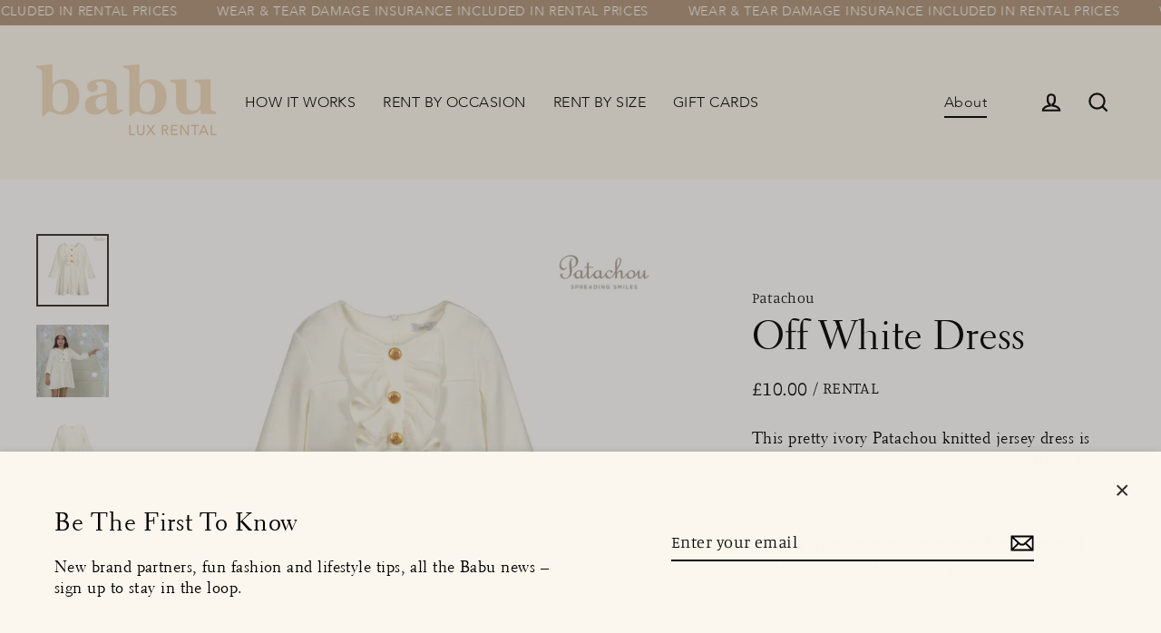

--- FILE ---
content_type: text/html; charset=utf-8
request_url: https://babu.clothing/products/patachou-off-white-dress
body_size: 41277
content:
<!doctype html> 
<html class="no-js" lang="en" dir="ltr">
<head>
  <meta name="facebook-domain-verification" content="9emr8abr3rqzuf0wsvqio315lpnplo" />
  <meta charset="utf-8">
  <meta http-equiv="X-UA-Compatible" content="IE=edge">
  <meta name="viewport" content="width=device-width,initial-scale=1">
  <meta name="theme-color" content="#af947a">
  <link rel="canonical" href="https://babu.clothing/products/patachou-off-white-dress">
  <link rel="preconnect" href="https://cdn.shopify.com">
  <link rel="preconnect" href="https://fonts.shopifycdn.com">
  <link rel="dns-prefetch" href="https://productreviews.shopifycdn.com">
  <link rel="dns-prefetch" href="https://ajax.googleapis.com">
  <link rel="dns-prefetch" href="https://maps.googleapis.com">
  <link rel="dns-prefetch" href="https://maps.gstatic.com">
  <link rel="preconnect" href="https://cdnjs.cloudflare.com">
  
<!-- Google tag (gtag.js) -->
<script async src="https://www.googletagmanager.com/gtag/js?id=AW-10872243243"></script>
<script>
  window.dataLayer = window.dataLayer || [];
  function gtag(){dataLayer.push(arguments);}
  gtag('js', new Date());

  gtag('config', 'AW-10872243243');
</script>
   <!-- Global site tag (gtag.js) - Google Analytics -->
<script async src="https://www.googletagmanager.com/gtag/js?id=G-GXHE3ERG5X"></script>
<script>
  window.dataLayer = window.dataLayer || [];
  function gtag(){dataLayer.push(arguments);}
  gtag('js', new Date());

  gtag('config', 'G-GXHE3ERG5X');
</script>

  <link href="https://fonts.googleapis.com/css2?family=Work+Sans:wght@600&display=swap" rel="stylesheet"><link rel="shortcut icon" href="//babu.clothing/cdn/shop/files/BabuPeachyFavicon_32x32.png?v=1677151800" type="image/png" /><title>Luxury childrenswear clothing rental for all occasions
&ndash; Babu 
</title>
<meta name="description" content="Party, holiday and casual wear from an incredible range of official brand partners, from Balmain to Bonton, Caramel to Cavalli and Pucci to Patachou. Rent only for the week(s) you need - no strings attached!"><meta property="og:site_name" content="Babu ">
  <meta property="og:url" content="https://babu.clothing/products/patachou-off-white-dress">
  <meta property="og:title" content="Off White Dress">
  <meta property="og:type" content="product">
  <meta property="og:description" content="Party, holiday and casual wear from an incredible range of official brand partners, from Balmain to Bonton, Caramel to Cavalli and Pucci to Patachou. Rent only for the week(s) you need - no strings attached!"><meta property="og:image" content="http://babu.clothing/cdn/shop/products/G_2_G_2_10_48339673-d966-443c-a707-3d29fdd17771_1200x1200.jpg?v=1674325589"><meta property="og:image" content="http://babu.clothing/cdn/shop/products/patachou-girls-ivory-ruffle-dress-398681-7146ad800f9d50f92357a33bad8c53fe7b7cfa63-outfit_1200x1200.jpg?v=1674325687"><meta property="og:image" content="http://babu.clothing/cdn/shop/products/G_2_G_2_10_back_1200x1200.jpg?v=1674325687">
  <meta property="og:image:secure_url" content="https://babu.clothing/cdn/shop/products/G_2_G_2_10_48339673-d966-443c-a707-3d29fdd17771_1200x1200.jpg?v=1674325589"><meta property="og:image:secure_url" content="https://babu.clothing/cdn/shop/products/patachou-girls-ivory-ruffle-dress-398681-7146ad800f9d50f92357a33bad8c53fe7b7cfa63-outfit_1200x1200.jpg?v=1674325687"><meta property="og:image:secure_url" content="https://babu.clothing/cdn/shop/products/G_2_G_2_10_back_1200x1200.jpg?v=1674325687">
  <meta name="twitter:site" content="@">
  <meta name="twitter:card" content="summary_large_image">
  <meta name="twitter:title" content="Off White Dress">
  <meta name="twitter:description" content="Party, holiday and casual wear from an incredible range of official brand partners, from Balmain to Bonton, Caramel to Cavalli and Pucci to Patachou. Rent only for the week(s) you need - no strings attached!">
<script>window.performance && window.performance.mark && window.performance.mark('shopify.content_for_header.start');</script><meta name="google-site-verification" content="jyl90tQktcWy7eIv1SZMJymdxLnXF0rzUmsXxZbNObA">
<meta id="shopify-digital-wallet" name="shopify-digital-wallet" content="/60868755649/digital_wallets/dialog">
<meta name="shopify-checkout-api-token" content="19d3055a61fcdd8293ed2def63a35050">
<meta id="in-context-paypal-metadata" data-shop-id="60868755649" data-venmo-supported="false" data-environment="production" data-locale="en_US" data-paypal-v4="true" data-currency="GBP">
<link rel="alternate" type="application/json+oembed" href="https://babu.clothing/products/patachou-off-white-dress.oembed">
<script async="async" src="/checkouts/internal/preloads.js?locale=en-GB"></script>
<script id="apple-pay-shop-capabilities" type="application/json">{"shopId":60868755649,"countryCode":"GB","currencyCode":"GBP","merchantCapabilities":["supports3DS"],"merchantId":"gid:\/\/shopify\/Shop\/60868755649","merchantName":"Babu ","requiredBillingContactFields":["postalAddress","email","phone"],"requiredShippingContactFields":["postalAddress","email","phone"],"shippingType":"shipping","supportedNetworks":["visa","maestro","masterCard","amex","discover","elo"],"total":{"type":"pending","label":"Babu ","amount":"1.00"},"shopifyPaymentsEnabled":true,"supportsSubscriptions":true}</script>
<script id="shopify-features" type="application/json">{"accessToken":"19d3055a61fcdd8293ed2def63a35050","betas":["rich-media-storefront-analytics"],"domain":"babu.clothing","predictiveSearch":true,"shopId":60868755649,"locale":"en"}</script>
<script>var Shopify = Shopify || {};
Shopify.shop = "alice-674.myshopify.com";
Shopify.locale = "en";
Shopify.currency = {"active":"GBP","rate":"1.0"};
Shopify.country = "GB";
Shopify.theme = {"name":"Babu+CollectionLayout","id":132626284737,"schema_name":"Streamline","schema_version":"4.3.0","theme_store_id":872,"role":"main"};
Shopify.theme.handle = "null";
Shopify.theme.style = {"id":null,"handle":null};
Shopify.cdnHost = "babu.clothing/cdn";
Shopify.routes = Shopify.routes || {};
Shopify.routes.root = "/";</script>
<script type="module">!function(o){(o.Shopify=o.Shopify||{}).modules=!0}(window);</script>
<script>!function(o){function n(){var o=[];function n(){o.push(Array.prototype.slice.apply(arguments))}return n.q=o,n}var t=o.Shopify=o.Shopify||{};t.loadFeatures=n(),t.autoloadFeatures=n()}(window);</script>
<script id="shop-js-analytics" type="application/json">{"pageType":"product"}</script>
<script defer="defer" async type="module" src="//babu.clothing/cdn/shopifycloud/shop-js/modules/v2/client.init-shop-cart-sync_C5BV16lS.en.esm.js"></script>
<script defer="defer" async type="module" src="//babu.clothing/cdn/shopifycloud/shop-js/modules/v2/chunk.common_CygWptCX.esm.js"></script>
<script type="module">
  await import("//babu.clothing/cdn/shopifycloud/shop-js/modules/v2/client.init-shop-cart-sync_C5BV16lS.en.esm.js");
await import("//babu.clothing/cdn/shopifycloud/shop-js/modules/v2/chunk.common_CygWptCX.esm.js");

  window.Shopify.SignInWithShop?.initShopCartSync?.({"fedCMEnabled":true,"windoidEnabled":true});

</script>
<script>(function() {
  var isLoaded = false;
  function asyncLoad() {
    if (isLoaded) return;
    isLoaded = true;
    var urls = ["https:\/\/d217z8zw4dqir.cloudfront.net\/script_tags\/loop_snippets?shop=alice-674.myshopify.com","https:\/\/atlantis.live.zoko.io\/scripts\/main.js?v=v2\u0026shop=alice-674.myshopify.com"];
    for (var i = 0; i < urls.length; i++) {
      var s = document.createElement('script');
      s.type = 'text/javascript';
      s.async = true;
      s.src = urls[i];
      var x = document.getElementsByTagName('script')[0];
      x.parentNode.insertBefore(s, x);
    }
  };
  if(window.attachEvent) {
    window.attachEvent('onload', asyncLoad);
  } else {
    window.addEventListener('load', asyncLoad, false);
  }
})();</script>
<script id="__st">var __st={"a":60868755649,"offset":0,"reqid":"ad1da2b1-7086-4db8-b253-78c605bdbabe-1768718942","pageurl":"babu.clothing\/products\/patachou-off-white-dress","u":"0c8f26bea7f4","p":"product","rtyp":"product","rid":7525641224385};</script>
<script>window.ShopifyPaypalV4VisibilityTracking = true;</script>
<script id="captcha-bootstrap">!function(){'use strict';const t='contact',e='account',n='new_comment',o=[[t,t],['blogs',n],['comments',n],[t,'customer']],c=[[e,'customer_login'],[e,'guest_login'],[e,'recover_customer_password'],[e,'create_customer']],r=t=>t.map((([t,e])=>`form[action*='/${t}']:not([data-nocaptcha='true']) input[name='form_type'][value='${e}']`)).join(','),a=t=>()=>t?[...document.querySelectorAll(t)].map((t=>t.form)):[];function s(){const t=[...o],e=r(t);return a(e)}const i='password',u='form_key',d=['recaptcha-v3-token','g-recaptcha-response','h-captcha-response',i],f=()=>{try{return window.sessionStorage}catch{return}},m='__shopify_v',_=t=>t.elements[u];function p(t,e,n=!1){try{const o=window.sessionStorage,c=JSON.parse(o.getItem(e)),{data:r}=function(t){const{data:e,action:n}=t;return t[m]||n?{data:e,action:n}:{data:t,action:n}}(c);for(const[e,n]of Object.entries(r))t.elements[e]&&(t.elements[e].value=n);n&&o.removeItem(e)}catch(o){console.error('form repopulation failed',{error:o})}}const l='form_type',E='cptcha';function T(t){t.dataset[E]=!0}const w=window,h=w.document,L='Shopify',v='ce_forms',y='captcha';let A=!1;((t,e)=>{const n=(g='f06e6c50-85a8-45c8-87d0-21a2b65856fe',I='https://cdn.shopify.com/shopifycloud/storefront-forms-hcaptcha/ce_storefront_forms_captcha_hcaptcha.v1.5.2.iife.js',D={infoText:'Protected by hCaptcha',privacyText:'Privacy',termsText:'Terms'},(t,e,n)=>{const o=w[L][v],c=o.bindForm;if(c)return c(t,g,e,D).then(n);var r;o.q.push([[t,g,e,D],n]),r=I,A||(h.body.append(Object.assign(h.createElement('script'),{id:'captcha-provider',async:!0,src:r})),A=!0)});var g,I,D;w[L]=w[L]||{},w[L][v]=w[L][v]||{},w[L][v].q=[],w[L][y]=w[L][y]||{},w[L][y].protect=function(t,e){n(t,void 0,e),T(t)},Object.freeze(w[L][y]),function(t,e,n,w,h,L){const[v,y,A,g]=function(t,e,n){const i=e?o:[],u=t?c:[],d=[...i,...u],f=r(d),m=r(i),_=r(d.filter((([t,e])=>n.includes(e))));return[a(f),a(m),a(_),s()]}(w,h,L),I=t=>{const e=t.target;return e instanceof HTMLFormElement?e:e&&e.form},D=t=>v().includes(t);t.addEventListener('submit',(t=>{const e=I(t);if(!e)return;const n=D(e)&&!e.dataset.hcaptchaBound&&!e.dataset.recaptchaBound,o=_(e),c=g().includes(e)&&(!o||!o.value);(n||c)&&t.preventDefault(),c&&!n&&(function(t){try{if(!f())return;!function(t){const e=f();if(!e)return;const n=_(t);if(!n)return;const o=n.value;o&&e.removeItem(o)}(t);const e=Array.from(Array(32),(()=>Math.random().toString(36)[2])).join('');!function(t,e){_(t)||t.append(Object.assign(document.createElement('input'),{type:'hidden',name:u})),t.elements[u].value=e}(t,e),function(t,e){const n=f();if(!n)return;const o=[...t.querySelectorAll(`input[type='${i}']`)].map((({name:t})=>t)),c=[...d,...o],r={};for(const[a,s]of new FormData(t).entries())c.includes(a)||(r[a]=s);n.setItem(e,JSON.stringify({[m]:1,action:t.action,data:r}))}(t,e)}catch(e){console.error('failed to persist form',e)}}(e),e.submit())}));const S=(t,e)=>{t&&!t.dataset[E]&&(n(t,e.some((e=>e===t))),T(t))};for(const o of['focusin','change'])t.addEventListener(o,(t=>{const e=I(t);D(e)&&S(e,y())}));const B=e.get('form_key'),M=e.get(l),P=B&&M;t.addEventListener('DOMContentLoaded',(()=>{const t=y();if(P)for(const e of t)e.elements[l].value===M&&p(e,B);[...new Set([...A(),...v().filter((t=>'true'===t.dataset.shopifyCaptcha))])].forEach((e=>S(e,t)))}))}(h,new URLSearchParams(w.location.search),n,t,e,['guest_login'])})(!0,!1)}();</script>
<script integrity="sha256-4kQ18oKyAcykRKYeNunJcIwy7WH5gtpwJnB7kiuLZ1E=" data-source-attribution="shopify.loadfeatures" defer="defer" src="//babu.clothing/cdn/shopifycloud/storefront/assets/storefront/load_feature-a0a9edcb.js" crossorigin="anonymous"></script>
<script data-source-attribution="shopify.dynamic_checkout.dynamic.init">var Shopify=Shopify||{};Shopify.PaymentButton=Shopify.PaymentButton||{isStorefrontPortableWallets:!0,init:function(){window.Shopify.PaymentButton.init=function(){};var t=document.createElement("script");t.src="https://babu.clothing/cdn/shopifycloud/portable-wallets/latest/portable-wallets.en.js",t.type="module",document.head.appendChild(t)}};
</script>
<script data-source-attribution="shopify.dynamic_checkout.buyer_consent">
  function portableWalletsHideBuyerConsent(e){var t=document.getElementById("shopify-buyer-consent"),n=document.getElementById("shopify-subscription-policy-button");t&&n&&(t.classList.add("hidden"),t.setAttribute("aria-hidden","true"),n.removeEventListener("click",e))}function portableWalletsShowBuyerConsent(e){var t=document.getElementById("shopify-buyer-consent"),n=document.getElementById("shopify-subscription-policy-button");t&&n&&(t.classList.remove("hidden"),t.removeAttribute("aria-hidden"),n.addEventListener("click",e))}window.Shopify?.PaymentButton&&(window.Shopify.PaymentButton.hideBuyerConsent=portableWalletsHideBuyerConsent,window.Shopify.PaymentButton.showBuyerConsent=portableWalletsShowBuyerConsent);
</script>
<script data-source-attribution="shopify.dynamic_checkout.cart.bootstrap">document.addEventListener("DOMContentLoaded",(function(){function t(){return document.querySelector("shopify-accelerated-checkout-cart, shopify-accelerated-checkout")}if(t())Shopify.PaymentButton.init();else{new MutationObserver((function(e,n){t()&&(Shopify.PaymentButton.init(),n.disconnect())})).observe(document.body,{childList:!0,subtree:!0})}}));
</script>
<link id="shopify-accelerated-checkout-styles" rel="stylesheet" media="screen" href="https://babu.clothing/cdn/shopifycloud/portable-wallets/latest/accelerated-checkout-backwards-compat.css" crossorigin="anonymous">
<style id="shopify-accelerated-checkout-cart">
        #shopify-buyer-consent {
  margin-top: 1em;
  display: inline-block;
  width: 100%;
}

#shopify-buyer-consent.hidden {
  display: none;
}

#shopify-subscription-policy-button {
  background: none;
  border: none;
  padding: 0;
  text-decoration: underline;
  font-size: inherit;
  cursor: pointer;
}

#shopify-subscription-policy-button::before {
  box-shadow: none;
}

      </style>

<script>window.performance && window.performance.mark && window.performance.mark('shopify.content_for_header.end');</script>

  <script>
    var theme = {
      stylesheet: "//babu.clothing/cdn/shop/t/23/assets/theme.css?v=4842942022422805791696346377",
      template: "product.izyrent-party-pieces",
      routes: {
        home: "/",
        cart: "/cart.js",
        cartPage: "/cart",
        cartAdd: "/cart/add.js",
        cartChange: "/cart/change.js"
      },
      strings: {
        addToCart: "ADD TO CART",
        soldOut: "On Rental",
        unavailable: "Unavailable",
        regularPrice: "Regular price",
        salePrice: "Sale price",
        inStockLabel: "In stock, ready to ship",
        stockLabel: "Low stock - [count] items left",
        willNotShipUntil: "Ready to ship [date]",
        willBeInStockAfter: "Back in stock [date]",
        waitingForStock: "Inventory on the way",
        cartItems: "[count] items",
        cartConfirmDelete: "Are you sure you want to remove this item?",
        cartTermsConfirmation: "You must agree with the terms and conditions of sales to check out"
      },
      settings: {
        dynamicVariantsEnable: true,
        cartType: "sticky",
        isCustomerTemplate: false,
        moneyFormat: "£{{amount}}",
        quickView: false,
        hoverProductGrid: true,
        themeName: 'Streamline',
        themeVersion: "4.3.0"
      }
    };

    document.documentElement.className = document.documentElement.className.replace('no-js', 'js');
  </script><style data-shopify>:root {
    --typeHeaderPrimary: Manuale;
    --typeHeaderFallback: serif;
    --typeHeaderSize: 43px;
    --typeHeaderStyle: normal;
    --typeHeaderWeight: 300;
    --typeHeaderLineHeight: 1.1;
    --typeHeaderSpacing: 0.0em;

    --typeBasePrimary:Manuale;
    --typeBaseFallback:serif;
    --typeBaseSize: 18px;
    --typeBaseWeight: 300;
    --typeBaseStyle: normal;
    --typeBaseSpacing: 0.025em;
    --typeBaseLineHeight: 1.3;

    
      --buttonRadius: 0px;
    

    --iconWeight: 5px;
    --iconLinecaps: miter;
  }

  
    .site-nav__thumb-cart {
      border-left: 1px solid rgba(255,255,255,0.3);
    }
  

  .hero {
    background-image: linear-gradient(100deg, #ffffff 40%, #ffffff 63%, #ffffff 79%);
  }

  .placeholder-content,
  .image-wrap,
  .skrim__link,
  .pswp__img--placeholder {
    background-image: linear-gradient(100deg, #ffffff 40%, #f7f7f7 63%, #ffffff 79%);
  }</style><style>
  @font-face {
  font-family: Manuale;
  font-weight: 300;
  font-style: normal;
  font-display: swap;
  src: url("//babu.clothing/cdn/fonts/manuale/manuale_n3.0baac6564b6ed416af2c179e69ad2689bd829f1a.woff2") format("woff2"),
       url("//babu.clothing/cdn/fonts/manuale/manuale_n3.3b80020a9032b8fdf9b79d72323aacd37cfccc1f.woff") format("woff");
}

  @font-face {
  font-family: Manuale;
  font-weight: 300;
  font-style: normal;
  font-display: swap;
  src: url("//babu.clothing/cdn/fonts/manuale/manuale_n3.0baac6564b6ed416af2c179e69ad2689bd829f1a.woff2") format("woff2"),
       url("//babu.clothing/cdn/fonts/manuale/manuale_n3.3b80020a9032b8fdf9b79d72323aacd37cfccc1f.woff") format("woff");
}


  @font-face {
  font-family: Manuale;
  font-weight: 400;
  font-style: normal;
  font-display: swap;
  src: url("//babu.clothing/cdn/fonts/manuale/manuale_n4.3468947ea49e5067c4233072bbe55a2e919c62ea.woff2") format("woff2"),
       url("//babu.clothing/cdn/fonts/manuale/manuale_n4.4e82ae123d463ec6059225304d6039fd63f03a87.woff") format("woff");
}

  @font-face {
  font-family: Manuale;
  font-weight: 300;
  font-style: italic;
  font-display: swap;
  src: url("//babu.clothing/cdn/fonts/manuale/manuale_i3.8cbe945d7f8e216c7231bccf91cc310dd97f8ab7.woff2") format("woff2"),
       url("//babu.clothing/cdn/fonts/manuale/manuale_i3.b7e6796aef798c07921d6148fdfe101e7b005e4c.woff") format("woff");
}

  @font-face {
  font-family: Manuale;
  font-weight: 400;
  font-style: italic;
  font-display: swap;
  src: url("//babu.clothing/cdn/fonts/manuale/manuale_i4.6ecd69f3b0652daedf15f68e0cb888bb5c4a5cb8.woff2") format("woff2"),
       url("//babu.clothing/cdn/fonts/manuale/manuale_i4.9c5cbce4f1b4d7b7698098b639ab55fd1c455942.woff") format("woff");
}


  body,
  input,
  textarea,
  button,
  select {
    -webkit-font-smoothing: antialiased;
    -webkit-text-size-adjust: 100%;
    text-rendering: optimizeSpeed;
    font-family: var(--typeBasePrimary), var(--typeBaseFallback);
    font-size: calc(var(--typeBaseSize) * 0.85);
    font-weight: var(--typeBaseWeight);
    font-style: var(--typeBaseStyle);
    letter-spacing: var(--typeBaseSpacing);
    line-height: var(--typeBaseLineHeight);
  }

  @media only screen and (min-width: 769px) {
    body,
    input,
    textarea,
    button,
    select {
      font-size: var(--typeBaseSize);
    }
  }

  .page-container,
  .overscroll-loader {
    display: none;
  }

  h1, .h1,
  h3, .h3,
  h4, .h4,
  h5, .h5,
  h6, .h6,
  .section-header__title,
  .spr-header-title.spr-header-title {
    font-family: var(--typeHeaderPrimary), var(--typeHeaderFallback);
    font-weight: var(--typeHeaderWeight);
    font-style: normal;
    letter-spacing: var(--typeHeaderSpacing);
    line-height: var(--typeHeaderLineHeight);
    word-break: break-word;

    
  }

  h2, .h2 {
    font-family: var(--typeBasePrimary), var(--typeBaseFallback);
    font-weight: var(--typeBaseWeight);
    letter-spacing: var(--typeBaseSpacing);
    line-height: var(--typeBaseLineHeight);
  }

  
  @keyframes pulse-fade {
    0% {
      opacity: 0;
    }
    50% {
      opacity: 1;
    }
    100% {
      opacity: 0;
    }
  }

  .splash-screen {
    box-sizing: border-box;
    display: flex;
    position: fixed;
    left: 0;
    top: 0;
    right: 0;
    bottom: 0;
    align-items: center;
    justify-content: center;
    z-index: 10001;
    background-color: #fcf7ee;
  }

  .splash-screen__loader {
    max-width: 130px;
  }

  @media only screen and (min-width: 769px) {
    .splash-screen__loader {
      max-width: 290px;
    }
  }

  .splash-screen img {
    display: block;
    max-width: 100%;
    border: 0 none;
    animation: pulse-fade 0.4s infinite linear;
  }

  .loader-text {
    letter-spacing: 0.2em;
    font-size: 1.5em;
    text-transform: uppercase;
    animation: pulse-fade 0.4s infinite linear;
  }

  .loader-logo {
    display: none;
    position: fixed;
    left: 0;
    top: 0;
    right: 0;
    bottom: 0;
    align-items: center;
    justify-content: center;
    background-color: #fcf7ee;
    z-index: 6000;
  }

  .loader-logo__img {
    display: block;
  }

  .transition-body {
    opacity: 0;
  }

  .btn--loading span:after {
    content: "Loading";
  }
</style>

<link title="theme" rel="preload" href="//babu.clothing/cdn/shop/t/23/assets/theme.css?v=4842942022422805791696346377" as="style">
<noscript><link rel="stylesheet" href="//babu.clothing/cdn/shop/t/23/assets/theme.css?v=4842942022422805791696346377"></noscript>

<script>
/*! loadCSS. [c]2017 Filament Group, Inc. MIT License */
!function(a){"use strict";var b=function(b,c,d){function e(a){return h.body?a():void setTimeout(function(){e(a)})}function f(){i.addEventListener&&i.removeEventListener("load",f);if(!Shopify.designMode)i.media=d||"all"}var g,h=a.document,i=h.createElement("link");if(c)g=c;else{var j=(h.body||h.getElementsByTagName("head")[0]).childNodes;g=j[j.length-1]}var k=h.styleSheets;i.rel="stylesheet",i.href=b,i.media=Shopify.designMode?d||"all":"only x",e(function(){g.parentNode.insertBefore(i,c?g:g.nextSibling)});var l=function(a){for(var b=i.href,c=k.length;c--;)if(k[c].href===b)return a();setTimeout(function(){l(a)})};return i.addEventListener&&i.addEventListener("load",f),i.onloadcssdefined=l,l(f),i};"undefined"!=typeof exports?exports.loadCSS=b:a.loadCSS=b}("undefined"!=typeof global?global:this);
/*! onloadCSS. (onload callback for loadCSS) [c]2017 Filament Group, Inc. MIT License */
function onloadCSS(a,b){function c(){!d&&b&&(d=!0,b.call(a))}var d;a.addEventListener&&a.addEventListener("load",c),a.attachEvent&&a.attachEvent("onload",c),"isApplicationInstalled"in navigator&&"onloadcssdefined"in a&&a.onloadcssdefined(c)}

// Insert our stylesheet before our preload <link> tag
var preload = document.querySelector('link[href="//babu.clothing/cdn/shop/t/23/assets/theme.css?v=4842942022422805791696346377"]');
var stylesheet = loadCSS('//babu.clothing/cdn/shop/t/23/assets/theme.css?v=4842942022422805791696346377', preload);
// Create a property to easily detect if the stylesheet is done loading
onloadCSS(stylesheet, function() { stylesheet.loaded = true; });
</script>
<link type="text/css" href="//babu.clothing/cdn/shop/t/23/assets/alice-edits?8946"/>
  <link href="//babu.clothing/cdn/shop/t/23/assets/custom.css?v=29236820774548957311692911220" rel="stylesheet" type="text/css" media="all" />
  <link href="//babu.clothing/cdn/shop/t/23/assets/collection-layout.css?v=93266005773394758341676908669" rel="stylesheet" type="text/css" media="all" />

  <script src="//babu.clothing/cdn/shop/t/23/assets/vendor-v6.js" defer="defer"></script><script src="//babu.clothing/cdn/shop/t/23/assets/theme.js?v=132721960933482874281675429367" defer="defer"></script>
  <script src="https://cdnjs.cloudflare.com/ajax/libs/jquery/3.6.0/jquery.min.js"  crossorigin="anonymous"></script>
  <!-- custom code -->
  <!-- Add the slick-theme.css if you want default styling -->
  <link rel="stylesheet" type="text/css" href="//cdn.jsdelivr.net/npm/slick-carousel@1.8.1/slick/slick.css"/>
  <!-- Add the slick-theme.css if you want default styling -->
  <link rel="stylesheet" type="text/css" href="//cdn.jsdelivr.net/npm/slick-carousel@1.8.1/slick/slick-theme.css"/>

  <script type="text/javascript" src="//cdn.jsdelivr.net/npm/slick-carousel@1.8.1/slick/slick.min.js"></script>
  <!-- custom js ends -->
  
<script>
  window.Shoppad = window.Shoppad || {},
  window.Shoppad.apps = window.Shoppad.apps || {},
  window.Shoppad.apps.infiniteoptions = {
    ready: function() {

      function callback() {
        $('#infiniteoptions-container .datepicker').datepicker({
          inline: true,
          changeYear: true,
          changeMonth: true,
          yearRange: "2017:2022",
          altFormat: "dd-mm-yy",
          altField: '#infiniteoptions-container .datepicker input[type=text]',
          onSelect: function() {
            $('#infiniteoptions-container .ui-datepicker-inline').hide();
          }
        });

        $('#infiniteoptions-container .datepicker input[type=text]').change(function(){
          $('#infiniteoptions-container .datepicker').datepicker('setDate', $(this).val());
        });

        $('#infiniteoptions-container .datepicker').datepicker( "setDate", '' );

        $('#infiniteoptions-container .datepicker input[type=text]').attr('readonly','true');

        $('#infiniteoptions-container .ui-datepicker').addClass('notranslate');
        $('#infiniteoptions-container .ui-datepicker').attr('translate', 'no');

        $('#infiniteoptions-container .ui-datepicker-inline').hide();

        $('#infiniteoptions-container .datepicker input[type=text]').on('click touchstart', function (e) {
              $('#infiniteoptions-container .ui-datepicker-inline').show();
        });
      }

      $(document).on('mouseup touchstart', function(e) {
        var isDatePickerInput = $('#infiniteoptions-container .datepicker input').is(e.target);
        var isDatePicker = $('#infiniteoptions-container .ui-datepicker-inline').is(e.target);
        var isChildOfDatePicker = $('#infiniteoptions-container .ui-datepicker-inline').has(e.target).length;

        // If the target of the click isn't the text input, the date picker, or a descendant of the date picker
        if (!isDatePickerInput && !isDatePicker && !isChildOfDatePicker) {
          $('#infiniteoptions-container .ui-datepicker-inline').hide();
        }
      });

      if (window.jQuery.fn.datepicker) {
        callback();
      } else {
        var script = document.createElement('script');
        script.src = '//code.jquery.com/ui/1.10.2/jquery-ui.js';
        script.onload = callback;
        document.getElementsByTagName('head')[0].appendChild(script);
      }
    }
  };
</script>
  <style>
    html {
      padding-bottom: 0 !important;
    }
#tidio-chat-iframe { margin-bottom: 3em !important; }
@media only screen and (max-width: 980px) {
 #tidio-chat-iframe { bottom: 30px !important;
 margin-bottom: 0em !important; }
}
</style>
<!-- BEGIN app block: shopify://apps/klaviyo-email-marketing-sms/blocks/klaviyo-onsite-embed/2632fe16-c075-4321-a88b-50b567f42507 -->












  <script async src="https://static.klaviyo.com/onsite/js/WFLK6C/klaviyo.js?company_id=WFLK6C"></script>
  <script>!function(){if(!window.klaviyo){window._klOnsite=window._klOnsite||[];try{window.klaviyo=new Proxy({},{get:function(n,i){return"push"===i?function(){var n;(n=window._klOnsite).push.apply(n,arguments)}:function(){for(var n=arguments.length,o=new Array(n),w=0;w<n;w++)o[w]=arguments[w];var t="function"==typeof o[o.length-1]?o.pop():void 0,e=new Promise((function(n){window._klOnsite.push([i].concat(o,[function(i){t&&t(i),n(i)}]))}));return e}}})}catch(n){window.klaviyo=window.klaviyo||[],window.klaviyo.push=function(){var n;(n=window._klOnsite).push.apply(n,arguments)}}}}();</script>

  
    <script id="viewed_product">
      if (item == null) {
        var _learnq = _learnq || [];

        var MetafieldReviews = null
        var MetafieldYotpoRating = null
        var MetafieldYotpoCount = null
        var MetafieldLooxRating = null
        var MetafieldLooxCount = null
        var okendoProduct = null
        var okendoProductReviewCount = null
        var okendoProductReviewAverageValue = null
        try {
          // The following fields are used for Customer Hub recently viewed in order to add reviews.
          // This information is not part of __kla_viewed. Instead, it is part of __kla_viewed_reviewed_items
          MetafieldReviews = {};
          MetafieldYotpoRating = null
          MetafieldYotpoCount = null
          MetafieldLooxRating = null
          MetafieldLooxCount = null

          okendoProduct = null
          // If the okendo metafield is not legacy, it will error, which then requires the new json formatted data
          if (okendoProduct && 'error' in okendoProduct) {
            okendoProduct = null
          }
          okendoProductReviewCount = okendoProduct ? okendoProduct.reviewCount : null
          okendoProductReviewAverageValue = okendoProduct ? okendoProduct.reviewAverageValue : null
        } catch (error) {
          console.error('Error in Klaviyo onsite reviews tracking:', error);
        }

        var item = {
          Name: "Off White Dress",
          ProductID: 7525641224385,
          Categories: ["2 Year Olds","All Products","All Subscription Products","Cold Weather Warmers","Cold Weather Warmers: 2 Year Olds","Elevated Everyday","Elevated Everyday: 2 Year Olds","Festive Favourites","Festive Favourites: 2 Year Olds","Party Pieces","Party Pieces: 2 Year Olds","Patachou"],
          ImageURL: "https://babu.clothing/cdn/shop/products/G_2_G_2_10_48339673-d966-443c-a707-3d29fdd17771_grande.jpg?v=1674325589",
          URL: "https://babu.clothing/products/patachou-off-white-dress",
          Brand: "Patachou",
          Price: "£10.00",
          Value: "10.00",
          CompareAtPrice: "£0.00"
        };
        _learnq.push(['track', 'Viewed Product', item]);
        _learnq.push(['trackViewedItem', {
          Title: item.Name,
          ItemId: item.ProductID,
          Categories: item.Categories,
          ImageUrl: item.ImageURL,
          Url: item.URL,
          Metadata: {
            Brand: item.Brand,
            Price: item.Price,
            Value: item.Value,
            CompareAtPrice: item.CompareAtPrice
          },
          metafields:{
            reviews: MetafieldReviews,
            yotpo:{
              rating: MetafieldYotpoRating,
              count: MetafieldYotpoCount,
            },
            loox:{
              rating: MetafieldLooxRating,
              count: MetafieldLooxCount,
            },
            okendo: {
              rating: okendoProductReviewAverageValue,
              count: okendoProductReviewCount,
            }
          }
        }]);
      }
    </script>
  




  <script>
    window.klaviyoReviewsProductDesignMode = false
  </script>







<!-- END app block --><!-- BEGIN app block: shopify://apps/izyrent/blocks/izyrent/cda4a37a-6d4d-4f3d-b8e5-c19d5c367c6a --><script></script>
<script>
var izyrent_shopify_js = `//babu.clothing/cdn/shopifycloud/storefront/assets/themes_support/api.jquery-7ab1a3a4.js`;
var izyrent_current_page = `product`;

var izyrent_currency_format = `£{{amount}}`;

var izyrent_money_format = `£1,000.00`;
</script>


<script>
var izyrentSettings = `{"timezone":{"ianaTimezone":"Europe/London","timezoneOffset":"+0000","currencyCode":"GBP"},"storefront":"b36c62bb2be757b4f964821c71eb74ae","timeFormat":"12","translate":"auto","redirectCheckout":"default","disabledDatesGlobal":{"dates":{"2025":{"12":[21,28,31,24,25,26,18,19,23,30]},"2026":{"1":[1,2,6,7]}},"collections":[]},"couponPrefix":"IZYRENT_","theme":{},"translations":{"en":{"label":"Choose Delivery Date","returnday":"Return Ship Date"}},"showMonths":{"md":"1","lg":"1"},"quantityPosition":"default","startCal":"default","displayCal":"default","displayPrice":"default","deposit":{"id":"48662497788097","amount":"0","percent":0},"checkoutMode":"default","showFinalPriceOnly":"disabled","sections":[{"label":"Calendar","value":"calendar"},{"label":"Resume","value":"resume"},{"label":"Add-ons","value":"addons"},{"label":"Requests","value":"requests"}],"syncDates":"disabled","countdown":"disabled","expiration":"15"}`;
if(typeof izyrentSettings === "string"){
  izyrentSettings = izyrentSettings.replace(/=>/g, ":");
  izyrentSettings = JSON.parse(izyrentSettings);
}

var izyrent_product_meta = {product : {id : 7525641224385 ,handle:`patachou-off-white-dress`,tags:`2 Year Old Girls2 Year Old Girls: Cold Weather Warmers2 Year Old Girls: Party Pieces2 Year OldsAll ProductsCold Weather WarmersCold Weather Warmers: 2 Year OldsDressesEveryday Chic: 2 Year OldsFestive FavouritesFestive Favourites: 2 Year OldsG_2 dressGirls Cold Weather WarmersGirls Everyday ChicGirls Party PiecesizyrentParty PiecesParty Pieces: 2 Year Olds`,collections: [
      
        { id: 292977443009 },
      
        { id: 291835838657 },
      
        { id: 289189691585 },
      
        { id: 291705585857 },
      
        { id: 292614701249 },
      
        { id: 291785605313 },
      
        { id: 292614504641 },
      
        { id: 461057097921 },
      
        { id: 461647872193 },
      
        { id: 291705487553 },
      
        { id: 292613882049 },
      
        { id: 293031772353 },
      
    ], variants : [{id : 42371662184641, price :1000},{id : 47689850683585, price :1200},{id : 47689859629249, price :1800},]}}; 



 
</script>


<style>
.cart-count-bubble,.cart-item .quantity{ display:none;}
.mw-apo-configure-link{ display:none !important;}
.izyloader {
    padding: 10px;
    max-width: 44rem;
    width: 100%;
}
.izyloader > span {
  width: 48px;
  height: 48px;
  border-radius: 50%;
  display: inline-block;
  position: relative;
  border: 10px solid;
  border-color: rgb(0 0 0 / 7%) rgb(0 0 0 / 14%) rgb(0 0 0 / 21%) rgb(0 0 0 / 28%);
  box-sizing: border-box;
  animation: rotation 0.8s linear infinite;
  display: flex;
  margin: auto;
  padding-top: 10px;
}
body.izyloaderhide .izyloader,.cart-item__details .cart-item__discounted-prices{display:none !important;}
@keyframes rotation {
  0% {
    transform: rotate(0deg);
  }
  100% {
    transform: rotate(360deg);
  }
} 
</style>
<script>

 if(izyrentSettings?.theme?.text?.resume) {
     const color = izyrentSettings.theme.text.resume;
 
    const updateOpacity = (rgba, newOpacity) =>
                rgba.replace(
                  /rgba\((\d+),\s*(\d+),\s*(\d+),\s*[\d.]+\)/,
                  `rgba($1, $2, $3, ${newOpacity})`
                );

            
              let css = `.izyloader > span {border-color: ${updateOpacity(
               color,
                0.07
              )} ${updateOpacity(color, 0.14)} ${updateOpacity(
                color,
                0.21
              )} ${updateOpacity(color, 0.28)} !important;}`;

      document.head.insertAdjacentHTML('beforeend', `<style>${css}</style>`);
      
  }

</script>

<script>
 if (izyrentSettings?.displayPrice != "disabled") {
  document.head.insertAdjacentHTML('beforeend', `<style>.price { visibility: hidden; }</style>`);
  }
</script>
<style>
form[action*='cart/add']{
  visibility :hidden;
  }
.product-form__quantity{
    display:none;
    }
</style>

<script>
document.addEventListener("DOMContentLoaded", function(event) { 
    let allForms = "form[action*='/cart/add']";
    let atcSelector = `${allForms} [name='add'],${allForms} [type='submit'],${allForms} button[class*='cart'],${allForms} button[class*='Cart'],.izyAtc`;

    const formElement = document.querySelector(allForms);
    const atcElement = document.querySelector(atcSelector)?.closest(allForms);

   
    const loaderDiv = document.createElement("div");
    loaderDiv.className = "izyloader global";
    loaderDiv.innerHTML = "<span></span>";

   
    if (atcElement && atcElement.offsetParent !== null) {
        atcElement.parentNode.insertBefore(loaderDiv, atcElement);
    } else if (formElement) {
        formElement.parentNode.insertBefore(loaderDiv, formElement);
    }
});
  var izyrent_metafields = `{"id":"gid://shopify/Product/7525641224385","mode":"single","daynight":"day","label":"Choose Delivery Date::Reserve your day","activeDays":{"start":["2","3","4","5"],"end":["1","2","3","4","5","6"]},"maxDays":"365","minDays":"6","dayEnd":"0","timeMode":"disabled","timeRange":["10","20"],"minHours":"0","pickTime":false,"autoTime":true,"timeSlots":{"start":{"0":["10:00","12:00","14:00","16:00","18:00","20:00"],"1":["10:00","12:00","14:00","16:00","18:00","20:00"],"2":["10:00","12:00","14:00","16:00","18:00","20:00"],"3":["10:00","12:00","14:00","16:00","18:00","20:00"],"4":["10:00","12:00","14:00","16:00","18:00","20:00"],"5":["10:00","12:00","14:00","16:00","18:00","20:00"],"6":["10:00","12:00","14:00","16:00","18:00","20:00"]},"end":{"0":["10:00","12:00","14:00","16:00","18:00","20:00"],"1":["10:00","12:00","14:00","16:00","18:00","20:00"],"2":["10:00","12:00","14:00","16:00","18:00","20:00"],"3":["10:00","12:00","14:00","16:00","18:00","20:00"],"4":["10:00","12:00","14:00","16:00","18:00","20:00"],"5":["10:00","12:00","14:00","16:00","18:00","20:00"],"6":["10:00","12:00","14:00","16:00","18:00","20:00"]}},"minRangeDays":"1","maxRangeDays":"0","daysAllowed":"","durationVariants":{"enabled":true,"title":"Rental Period","duration":[{"value":"5","name":"5 Days"},{"value":"11","name":"11 Days"},{"value":"18","name":"18 Days"}]},"bookingNote":"","bookingTerms":"","disabledDates":{},"stock":"duration","variantStock":{"product":{"stock":"1","duration":0,"interval":"-1","disabledDates":{},"activeDays":{"start":["2","3","4","5"],"end":["1","2","3","4","5","6"]},"disabledCalendar":false,"minDays":"6"},"42371662184641":{"stock":"2","duration":"5","interval":"7","disabledDates":{},"activeDays":{"start":["2","3","4","5"],"end":["1","2","3","4","5","6"]},"disabledCalendar":false,"prices":[{"days":"default","price":7}],"minDays":"6"},"47689850683585":{"stock":"2","duration":"11","interval":"7","disabledDates":{},"activeDays":{"start":["2","3","4","5"],"end":["1","2","3","4","5","6"]},"disabledCalendar":false,"prices":[{"days":"default","price":11}],"minDays":"6"},"47689859629249":{"stock":"2","duration":"18","interval":"7","disabledDates":{},"activeDays":{"start":["2","3","4","5"],"end":["1","2","3","4","5","6"]},"disabledCalendar":false,"prices":[{"days":"default","price":16}],"minDays":"6"},"42371662184641_47689850683585_47689859629249":{"stock":"2","duration":"0","interval":"7","disabledDates":{},"activeDays":{"start":["2","3","4","5"],"end":["1","2","3","4","5","6"]},"disabledCalendar":false,"minDays":"6"}},"calendarLinks":[],"addons":[],"notes":[],"discounts":[{"amount":"0","percent":"0","days":"3"},{"amount":"0","percent":"0","days":"7"},{"amount":"0","percent":"0","days":"14"},{"amount":"0","percent":"0","days":"28"}],"discountMode":"percent","rates":[{"amount":"0","percent":"0","minRange":"0","dates":{}}],"rateMode":"amount","flatPrice":false,"multiBook":true,"allowActiveDays":true,"countLastRangeDay":false,"depositLabel":"Refundable Deposit","depositAmount":"0","depositProduct":false,"payLater":{"percent":"0","every":"month","split":"1","send":false}}`;
  izyrent_current_page = `product`;



 

</script>



<script src="https://izyrent.speaz.com/izyrent.js?shop=alice-674.myshopify.com&v=1768323350565" async></script>

<!-- END app block --><link href="https://monorail-edge.shopifysvc.com" rel="dns-prefetch">
<script>(function(){if ("sendBeacon" in navigator && "performance" in window) {try {var session_token_from_headers = performance.getEntriesByType('navigation')[0].serverTiming.find(x => x.name == '_s').description;} catch {var session_token_from_headers = undefined;}var session_cookie_matches = document.cookie.match(/_shopify_s=([^;]*)/);var session_token_from_cookie = session_cookie_matches && session_cookie_matches.length === 2 ? session_cookie_matches[1] : "";var session_token = session_token_from_headers || session_token_from_cookie || "";function handle_abandonment_event(e) {var entries = performance.getEntries().filter(function(entry) {return /monorail-edge.shopifysvc.com/.test(entry.name);});if (!window.abandonment_tracked && entries.length === 0) {window.abandonment_tracked = true;var currentMs = Date.now();var navigation_start = performance.timing.navigationStart;var payload = {shop_id: 60868755649,url: window.location.href,navigation_start,duration: currentMs - navigation_start,session_token,page_type: "product"};window.navigator.sendBeacon("https://monorail-edge.shopifysvc.com/v1/produce", JSON.stringify({schema_id: "online_store_buyer_site_abandonment/1.1",payload: payload,metadata: {event_created_at_ms: currentMs,event_sent_at_ms: currentMs}}));}}window.addEventListener('pagehide', handle_abandonment_event);}}());</script>
<script id="web-pixels-manager-setup">(function e(e,d,r,n,o){if(void 0===o&&(o={}),!Boolean(null===(a=null===(i=window.Shopify)||void 0===i?void 0:i.analytics)||void 0===a?void 0:a.replayQueue)){var i,a;window.Shopify=window.Shopify||{};var t=window.Shopify;t.analytics=t.analytics||{};var s=t.analytics;s.replayQueue=[],s.publish=function(e,d,r){return s.replayQueue.push([e,d,r]),!0};try{self.performance.mark("wpm:start")}catch(e){}var l=function(){var e={modern:/Edge?\/(1{2}[4-9]|1[2-9]\d|[2-9]\d{2}|\d{4,})\.\d+(\.\d+|)|Firefox\/(1{2}[4-9]|1[2-9]\d|[2-9]\d{2}|\d{4,})\.\d+(\.\d+|)|Chrom(ium|e)\/(9{2}|\d{3,})\.\d+(\.\d+|)|(Maci|X1{2}).+ Version\/(15\.\d+|(1[6-9]|[2-9]\d|\d{3,})\.\d+)([,.]\d+|)( \(\w+\)|)( Mobile\/\w+|) Safari\/|Chrome.+OPR\/(9{2}|\d{3,})\.\d+\.\d+|(CPU[ +]OS|iPhone[ +]OS|CPU[ +]iPhone|CPU IPhone OS|CPU iPad OS)[ +]+(15[._]\d+|(1[6-9]|[2-9]\d|\d{3,})[._]\d+)([._]\d+|)|Android:?[ /-](13[3-9]|1[4-9]\d|[2-9]\d{2}|\d{4,})(\.\d+|)(\.\d+|)|Android.+Firefox\/(13[5-9]|1[4-9]\d|[2-9]\d{2}|\d{4,})\.\d+(\.\d+|)|Android.+Chrom(ium|e)\/(13[3-9]|1[4-9]\d|[2-9]\d{2}|\d{4,})\.\d+(\.\d+|)|SamsungBrowser\/([2-9]\d|\d{3,})\.\d+/,legacy:/Edge?\/(1[6-9]|[2-9]\d|\d{3,})\.\d+(\.\d+|)|Firefox\/(5[4-9]|[6-9]\d|\d{3,})\.\d+(\.\d+|)|Chrom(ium|e)\/(5[1-9]|[6-9]\d|\d{3,})\.\d+(\.\d+|)([\d.]+$|.*Safari\/(?![\d.]+ Edge\/[\d.]+$))|(Maci|X1{2}).+ Version\/(10\.\d+|(1[1-9]|[2-9]\d|\d{3,})\.\d+)([,.]\d+|)( \(\w+\)|)( Mobile\/\w+|) Safari\/|Chrome.+OPR\/(3[89]|[4-9]\d|\d{3,})\.\d+\.\d+|(CPU[ +]OS|iPhone[ +]OS|CPU[ +]iPhone|CPU IPhone OS|CPU iPad OS)[ +]+(10[._]\d+|(1[1-9]|[2-9]\d|\d{3,})[._]\d+)([._]\d+|)|Android:?[ /-](13[3-9]|1[4-9]\d|[2-9]\d{2}|\d{4,})(\.\d+|)(\.\d+|)|Mobile Safari.+OPR\/([89]\d|\d{3,})\.\d+\.\d+|Android.+Firefox\/(13[5-9]|1[4-9]\d|[2-9]\d{2}|\d{4,})\.\d+(\.\d+|)|Android.+Chrom(ium|e)\/(13[3-9]|1[4-9]\d|[2-9]\d{2}|\d{4,})\.\d+(\.\d+|)|Android.+(UC? ?Browser|UCWEB|U3)[ /]?(15\.([5-9]|\d{2,})|(1[6-9]|[2-9]\d|\d{3,})\.\d+)\.\d+|SamsungBrowser\/(5\.\d+|([6-9]|\d{2,})\.\d+)|Android.+MQ{2}Browser\/(14(\.(9|\d{2,})|)|(1[5-9]|[2-9]\d|\d{3,})(\.\d+|))(\.\d+|)|K[Aa][Ii]OS\/(3\.\d+|([4-9]|\d{2,})\.\d+)(\.\d+|)/},d=e.modern,r=e.legacy,n=navigator.userAgent;return n.match(d)?"modern":n.match(r)?"legacy":"unknown"}(),u="modern"===l?"modern":"legacy",c=(null!=n?n:{modern:"",legacy:""})[u],f=function(e){return[e.baseUrl,"/wpm","/b",e.hashVersion,"modern"===e.buildTarget?"m":"l",".js"].join("")}({baseUrl:d,hashVersion:r,buildTarget:u}),m=function(e){var d=e.version,r=e.bundleTarget,n=e.surface,o=e.pageUrl,i=e.monorailEndpoint;return{emit:function(e){var a=e.status,t=e.errorMsg,s=(new Date).getTime(),l=JSON.stringify({metadata:{event_sent_at_ms:s},events:[{schema_id:"web_pixels_manager_load/3.1",payload:{version:d,bundle_target:r,page_url:o,status:a,surface:n,error_msg:t},metadata:{event_created_at_ms:s}}]});if(!i)return console&&console.warn&&console.warn("[Web Pixels Manager] No Monorail endpoint provided, skipping logging."),!1;try{return self.navigator.sendBeacon.bind(self.navigator)(i,l)}catch(e){}var u=new XMLHttpRequest;try{return u.open("POST",i,!0),u.setRequestHeader("Content-Type","text/plain"),u.send(l),!0}catch(e){return console&&console.warn&&console.warn("[Web Pixels Manager] Got an unhandled error while logging to Monorail."),!1}}}}({version:r,bundleTarget:l,surface:e.surface,pageUrl:self.location.href,monorailEndpoint:e.monorailEndpoint});try{o.browserTarget=l,function(e){var d=e.src,r=e.async,n=void 0===r||r,o=e.onload,i=e.onerror,a=e.sri,t=e.scriptDataAttributes,s=void 0===t?{}:t,l=document.createElement("script"),u=document.querySelector("head"),c=document.querySelector("body");if(l.async=n,l.src=d,a&&(l.integrity=a,l.crossOrigin="anonymous"),s)for(var f in s)if(Object.prototype.hasOwnProperty.call(s,f))try{l.dataset[f]=s[f]}catch(e){}if(o&&l.addEventListener("load",o),i&&l.addEventListener("error",i),u)u.appendChild(l);else{if(!c)throw new Error("Did not find a head or body element to append the script");c.appendChild(l)}}({src:f,async:!0,onload:function(){if(!function(){var e,d;return Boolean(null===(d=null===(e=window.Shopify)||void 0===e?void 0:e.analytics)||void 0===d?void 0:d.initialized)}()){var d=window.webPixelsManager.init(e)||void 0;if(d){var r=window.Shopify.analytics;r.replayQueue.forEach((function(e){var r=e[0],n=e[1],o=e[2];d.publishCustomEvent(r,n,o)})),r.replayQueue=[],r.publish=d.publishCustomEvent,r.visitor=d.visitor,r.initialized=!0}}},onerror:function(){return m.emit({status:"failed",errorMsg:"".concat(f," has failed to load")})},sri:function(e){var d=/^sha384-[A-Za-z0-9+/=]+$/;return"string"==typeof e&&d.test(e)}(c)?c:"",scriptDataAttributes:o}),m.emit({status:"loading"})}catch(e){m.emit({status:"failed",errorMsg:(null==e?void 0:e.message)||"Unknown error"})}}})({shopId: 60868755649,storefrontBaseUrl: "https://babu.clothing",extensionsBaseUrl: "https://extensions.shopifycdn.com/cdn/shopifycloud/web-pixels-manager",monorailEndpoint: "https://monorail-edge.shopifysvc.com/unstable/produce_batch",surface: "storefront-renderer",enabledBetaFlags: ["2dca8a86"],webPixelsConfigList: [{"id":"940671351","configuration":"{\"config\":\"{\\\"pixel_id\\\":\\\"G-GXHE3ERG5X\\\",\\\"target_country\\\":\\\"GB\\\",\\\"gtag_events\\\":[{\\\"type\\\":\\\"search\\\",\\\"action_label\\\":[\\\"G-GXHE3ERG5X\\\",\\\"AW-10872243243\\\/a7taCJvVs4IYEKuIpcAo\\\"]},{\\\"type\\\":\\\"begin_checkout\\\",\\\"action_label\\\":[\\\"G-GXHE3ERG5X\\\",\\\"AW-10872243243\\\/cBzSCLXRs4IYEKuIpcAo\\\"]},{\\\"type\\\":\\\"view_item\\\",\\\"action_label\\\":[\\\"G-GXHE3ERG5X\\\",\\\"AW-10872243243\\\/Yz3DCK_Rs4IYEKuIpcAo\\\",\\\"MC-SN1RWX52HG\\\"]},{\\\"type\\\":\\\"purchase\\\",\\\"action_label\\\":[\\\"G-GXHE3ERG5X\\\",\\\"AW-10872243243\\\/D6fACKzRs4IYEKuIpcAo\\\",\\\"MC-SN1RWX52HG\\\"]},{\\\"type\\\":\\\"page_view\\\",\\\"action_label\\\":[\\\"G-GXHE3ERG5X\\\",\\\"AW-10872243243\\\/QU9nCKnRs4IYEKuIpcAo\\\",\\\"MC-SN1RWX52HG\\\"]},{\\\"type\\\":\\\"add_payment_info\\\",\\\"action_label\\\":[\\\"G-GXHE3ERG5X\\\",\\\"AW-10872243243\\\/DPXbCJ7Vs4IYEKuIpcAo\\\"]},{\\\"type\\\":\\\"add_to_cart\\\",\\\"action_label\\\":[\\\"G-GXHE3ERG5X\\\",\\\"AW-10872243243\\\/mdtmCLLRs4IYEKuIpcAo\\\"]}],\\\"enable_monitoring_mode\\\":false}\"}","eventPayloadVersion":"v1","runtimeContext":"OPEN","scriptVersion":"b2a88bafab3e21179ed38636efcd8a93","type":"APP","apiClientId":1780363,"privacyPurposes":[],"dataSharingAdjustments":{"protectedCustomerApprovalScopes":["read_customer_address","read_customer_email","read_customer_name","read_customer_personal_data","read_customer_phone"]}},{"id":"445284545","configuration":"{\"pixelCode\":\"CJD425JC77UFRDH31P7G\"}","eventPayloadVersion":"v1","runtimeContext":"STRICT","scriptVersion":"22e92c2ad45662f435e4801458fb78cc","type":"APP","apiClientId":4383523,"privacyPurposes":["ANALYTICS","MARKETING","SALE_OF_DATA"],"dataSharingAdjustments":{"protectedCustomerApprovalScopes":["read_customer_address","read_customer_email","read_customer_name","read_customer_personal_data","read_customer_phone"]}},{"id":"184123585","configuration":"{\"pixel_id\":\"2098463233635966\",\"pixel_type\":\"facebook_pixel\",\"metaapp_system_user_token\":\"-\"}","eventPayloadVersion":"v1","runtimeContext":"OPEN","scriptVersion":"ca16bc87fe92b6042fbaa3acc2fbdaa6","type":"APP","apiClientId":2329312,"privacyPurposes":["ANALYTICS","MARKETING","SALE_OF_DATA"],"dataSharingAdjustments":{"protectedCustomerApprovalScopes":["read_customer_address","read_customer_email","read_customer_name","read_customer_personal_data","read_customer_phone"]}},{"id":"shopify-app-pixel","configuration":"{}","eventPayloadVersion":"v1","runtimeContext":"STRICT","scriptVersion":"0450","apiClientId":"shopify-pixel","type":"APP","privacyPurposes":["ANALYTICS","MARKETING"]},{"id":"shopify-custom-pixel","eventPayloadVersion":"v1","runtimeContext":"LAX","scriptVersion":"0450","apiClientId":"shopify-pixel","type":"CUSTOM","privacyPurposes":["ANALYTICS","MARKETING"]}],isMerchantRequest: false,initData: {"shop":{"name":"Babu ","paymentSettings":{"currencyCode":"GBP"},"myshopifyDomain":"alice-674.myshopify.com","countryCode":"GB","storefrontUrl":"https:\/\/babu.clothing"},"customer":null,"cart":null,"checkout":null,"productVariants":[{"price":{"amount":10.0,"currencyCode":"GBP"},"product":{"title":"Off White Dress","vendor":"Patachou","id":"7525641224385","untranslatedTitle":"Off White Dress","url":"\/products\/patachou-off-white-dress","type":"Dresses"},"id":"42371662184641","image":{"src":"\/\/babu.clothing\/cdn\/shop\/products\/G_2_G_2_10_48339673-d966-443c-a707-3d29fdd17771.jpg?v=1674325589"},"sku":"G_2_F_2\/2_4*1, G_2_F_2\/2_4*2","title":"2 Years \/ 5 Days","untranslatedTitle":"2 Years \/ 5 Days"},{"price":{"amount":12.0,"currencyCode":"GBP"},"product":{"title":"Off White Dress","vendor":"Patachou","id":"7525641224385","untranslatedTitle":"Off White Dress","url":"\/products\/patachou-off-white-dress","type":"Dresses"},"id":"47689850683585","image":{"src":"\/\/babu.clothing\/cdn\/shop\/products\/G_2_G_2_10_48339673-d966-443c-a707-3d29fdd17771.jpg?v=1674325589"},"sku":"G_2_F_2\/2_4*1, G_2_F_2\/2_4*2","title":"2 Years \/ 11 Days","untranslatedTitle":"2 Years \/ 11 Days"},{"price":{"amount":18.0,"currencyCode":"GBP"},"product":{"title":"Off White Dress","vendor":"Patachou","id":"7525641224385","untranslatedTitle":"Off White Dress","url":"\/products\/patachou-off-white-dress","type":"Dresses"},"id":"47689859629249","image":{"src":"\/\/babu.clothing\/cdn\/shop\/products\/G_2_G_2_10_48339673-d966-443c-a707-3d29fdd17771.jpg?v=1674325589"},"sku":"G_2_F_2\/2_4*1, G_2_F_2\/2_4*2","title":"2 Years \/ 18 Days","untranslatedTitle":"2 Years \/ 18 Days"}],"purchasingCompany":null},},"https://babu.clothing/cdn","fcfee988w5aeb613cpc8e4bc33m6693e112",{"modern":"","legacy":""},{"shopId":"60868755649","storefrontBaseUrl":"https:\/\/babu.clothing","extensionBaseUrl":"https:\/\/extensions.shopifycdn.com\/cdn\/shopifycloud\/web-pixels-manager","surface":"storefront-renderer","enabledBetaFlags":"[\"2dca8a86\"]","isMerchantRequest":"false","hashVersion":"fcfee988w5aeb613cpc8e4bc33m6693e112","publish":"custom","events":"[[\"page_viewed\",{}],[\"product_viewed\",{\"productVariant\":{\"price\":{\"amount\":10.0,\"currencyCode\":\"GBP\"},\"product\":{\"title\":\"Off White Dress\",\"vendor\":\"Patachou\",\"id\":\"7525641224385\",\"untranslatedTitle\":\"Off White Dress\",\"url\":\"\/products\/patachou-off-white-dress\",\"type\":\"Dresses\"},\"id\":\"42371662184641\",\"image\":{\"src\":\"\/\/babu.clothing\/cdn\/shop\/products\/G_2_G_2_10_48339673-d966-443c-a707-3d29fdd17771.jpg?v=1674325589\"},\"sku\":\"G_2_F_2\/2_4*1, G_2_F_2\/2_4*2\",\"title\":\"2 Years \/ 5 Days\",\"untranslatedTitle\":\"2 Years \/ 5 Days\"}}]]"});</script><script>
  window.ShopifyAnalytics = window.ShopifyAnalytics || {};
  window.ShopifyAnalytics.meta = window.ShopifyAnalytics.meta || {};
  window.ShopifyAnalytics.meta.currency = 'GBP';
  var meta = {"product":{"id":7525641224385,"gid":"gid:\/\/shopify\/Product\/7525641224385","vendor":"Patachou","type":"Dresses","handle":"patachou-off-white-dress","variants":[{"id":42371662184641,"price":1000,"name":"Off White Dress - 2 Years \/ 5 Days","public_title":"2 Years \/ 5 Days","sku":"G_2_F_2\/2_4*1, G_2_F_2\/2_4*2"},{"id":47689850683585,"price":1200,"name":"Off White Dress - 2 Years \/ 11 Days","public_title":"2 Years \/ 11 Days","sku":"G_2_F_2\/2_4*1, G_2_F_2\/2_4*2"},{"id":47689859629249,"price":1800,"name":"Off White Dress - 2 Years \/ 18 Days","public_title":"2 Years \/ 18 Days","sku":"G_2_F_2\/2_4*1, G_2_F_2\/2_4*2"}],"remote":false},"page":{"pageType":"product","resourceType":"product","resourceId":7525641224385,"requestId":"ad1da2b1-7086-4db8-b253-78c605bdbabe-1768718942"}};
  for (var attr in meta) {
    window.ShopifyAnalytics.meta[attr] = meta[attr];
  }
</script>
<script class="analytics">
  (function () {
    var customDocumentWrite = function(content) {
      var jquery = null;

      if (window.jQuery) {
        jquery = window.jQuery;
      } else if (window.Checkout && window.Checkout.$) {
        jquery = window.Checkout.$;
      }

      if (jquery) {
        jquery('body').append(content);
      }
    };

    var hasLoggedConversion = function(token) {
      if (token) {
        return document.cookie.indexOf('loggedConversion=' + token) !== -1;
      }
      return false;
    }

    var setCookieIfConversion = function(token) {
      if (token) {
        var twoMonthsFromNow = new Date(Date.now());
        twoMonthsFromNow.setMonth(twoMonthsFromNow.getMonth() + 2);

        document.cookie = 'loggedConversion=' + token + '; expires=' + twoMonthsFromNow;
      }
    }

    var trekkie = window.ShopifyAnalytics.lib = window.trekkie = window.trekkie || [];
    if (trekkie.integrations) {
      return;
    }
    trekkie.methods = [
      'identify',
      'page',
      'ready',
      'track',
      'trackForm',
      'trackLink'
    ];
    trekkie.factory = function(method) {
      return function() {
        var args = Array.prototype.slice.call(arguments);
        args.unshift(method);
        trekkie.push(args);
        return trekkie;
      };
    };
    for (var i = 0; i < trekkie.methods.length; i++) {
      var key = trekkie.methods[i];
      trekkie[key] = trekkie.factory(key);
    }
    trekkie.load = function(config) {
      trekkie.config = config || {};
      trekkie.config.initialDocumentCookie = document.cookie;
      var first = document.getElementsByTagName('script')[0];
      var script = document.createElement('script');
      script.type = 'text/javascript';
      script.onerror = function(e) {
        var scriptFallback = document.createElement('script');
        scriptFallback.type = 'text/javascript';
        scriptFallback.onerror = function(error) {
                var Monorail = {
      produce: function produce(monorailDomain, schemaId, payload) {
        var currentMs = new Date().getTime();
        var event = {
          schema_id: schemaId,
          payload: payload,
          metadata: {
            event_created_at_ms: currentMs,
            event_sent_at_ms: currentMs
          }
        };
        return Monorail.sendRequest("https://" + monorailDomain + "/v1/produce", JSON.stringify(event));
      },
      sendRequest: function sendRequest(endpointUrl, payload) {
        // Try the sendBeacon API
        if (window && window.navigator && typeof window.navigator.sendBeacon === 'function' && typeof window.Blob === 'function' && !Monorail.isIos12()) {
          var blobData = new window.Blob([payload], {
            type: 'text/plain'
          });

          if (window.navigator.sendBeacon(endpointUrl, blobData)) {
            return true;
          } // sendBeacon was not successful

        } // XHR beacon

        var xhr = new XMLHttpRequest();

        try {
          xhr.open('POST', endpointUrl);
          xhr.setRequestHeader('Content-Type', 'text/plain');
          xhr.send(payload);
        } catch (e) {
          console.log(e);
        }

        return false;
      },
      isIos12: function isIos12() {
        return window.navigator.userAgent.lastIndexOf('iPhone; CPU iPhone OS 12_') !== -1 || window.navigator.userAgent.lastIndexOf('iPad; CPU OS 12_') !== -1;
      }
    };
    Monorail.produce('monorail-edge.shopifysvc.com',
      'trekkie_storefront_load_errors/1.1',
      {shop_id: 60868755649,
      theme_id: 132626284737,
      app_name: "storefront",
      context_url: window.location.href,
      source_url: "//babu.clothing/cdn/s/trekkie.storefront.cd680fe47e6c39ca5d5df5f0a32d569bc48c0f27.min.js"});

        };
        scriptFallback.async = true;
        scriptFallback.src = '//babu.clothing/cdn/s/trekkie.storefront.cd680fe47e6c39ca5d5df5f0a32d569bc48c0f27.min.js';
        first.parentNode.insertBefore(scriptFallback, first);
      };
      script.async = true;
      script.src = '//babu.clothing/cdn/s/trekkie.storefront.cd680fe47e6c39ca5d5df5f0a32d569bc48c0f27.min.js';
      first.parentNode.insertBefore(script, first);
    };
    trekkie.load(
      {"Trekkie":{"appName":"storefront","development":false,"defaultAttributes":{"shopId":60868755649,"isMerchantRequest":null,"themeId":132626284737,"themeCityHash":"8631605946207588531","contentLanguage":"en","currency":"GBP","eventMetadataId":"983d1bb6-c69c-4241-b5f8-faa775c5a364"},"isServerSideCookieWritingEnabled":true,"monorailRegion":"shop_domain","enabledBetaFlags":["65f19447"]},"Session Attribution":{},"S2S":{"facebookCapiEnabled":true,"source":"trekkie-storefront-renderer","apiClientId":580111}}
    );

    var loaded = false;
    trekkie.ready(function() {
      if (loaded) return;
      loaded = true;

      window.ShopifyAnalytics.lib = window.trekkie;

      var originalDocumentWrite = document.write;
      document.write = customDocumentWrite;
      try { window.ShopifyAnalytics.merchantGoogleAnalytics.call(this); } catch(error) {};
      document.write = originalDocumentWrite;

      window.ShopifyAnalytics.lib.page(null,{"pageType":"product","resourceType":"product","resourceId":7525641224385,"requestId":"ad1da2b1-7086-4db8-b253-78c605bdbabe-1768718942","shopifyEmitted":true});

      var match = window.location.pathname.match(/checkouts\/(.+)\/(thank_you|post_purchase)/)
      var token = match? match[1]: undefined;
      if (!hasLoggedConversion(token)) {
        setCookieIfConversion(token);
        window.ShopifyAnalytics.lib.track("Viewed Product",{"currency":"GBP","variantId":42371662184641,"productId":7525641224385,"productGid":"gid:\/\/shopify\/Product\/7525641224385","name":"Off White Dress - 2 Years \/ 5 Days","price":"10.00","sku":"G_2_F_2\/2_4*1, G_2_F_2\/2_4*2","brand":"Patachou","variant":"2 Years \/ 5 Days","category":"Dresses","nonInteraction":true,"remote":false},undefined,undefined,{"shopifyEmitted":true});
      window.ShopifyAnalytics.lib.track("monorail:\/\/trekkie_storefront_viewed_product\/1.1",{"currency":"GBP","variantId":42371662184641,"productId":7525641224385,"productGid":"gid:\/\/shopify\/Product\/7525641224385","name":"Off White Dress - 2 Years \/ 5 Days","price":"10.00","sku":"G_2_F_2\/2_4*1, G_2_F_2\/2_4*2","brand":"Patachou","variant":"2 Years \/ 5 Days","category":"Dresses","nonInteraction":true,"remote":false,"referer":"https:\/\/babu.clothing\/products\/patachou-off-white-dress"});
      }
    });


        var eventsListenerScript = document.createElement('script');
        eventsListenerScript.async = true;
        eventsListenerScript.src = "//babu.clothing/cdn/shopifycloud/storefront/assets/shop_events_listener-3da45d37.js";
        document.getElementsByTagName('head')[0].appendChild(eventsListenerScript);

})();</script>
  <script>
  if (!window.ga || (window.ga && typeof window.ga !== 'function')) {
    window.ga = function ga() {
      (window.ga.q = window.ga.q || []).push(arguments);
      if (window.Shopify && window.Shopify.analytics && typeof window.Shopify.analytics.publish === 'function') {
        window.Shopify.analytics.publish("ga_stub_called", {}, {sendTo: "google_osp_migration"});
      }
      console.error("Shopify's Google Analytics stub called with:", Array.from(arguments), "\nSee https://help.shopify.com/manual/promoting-marketing/pixels/pixel-migration#google for more information.");
    };
    if (window.Shopify && window.Shopify.analytics && typeof window.Shopify.analytics.publish === 'function') {
      window.Shopify.analytics.publish("ga_stub_initialized", {}, {sendTo: "google_osp_migration"});
    }
  }
</script>
<script
  defer
  src="https://babu.clothing/cdn/shopifycloud/perf-kit/shopify-perf-kit-3.0.4.min.js"
  data-application="storefront-renderer"
  data-shop-id="60868755649"
  data-render-region="gcp-us-east1"
  data-page-type="product"
  data-theme-instance-id="132626284737"
  data-theme-name="Streamline"
  data-theme-version="4.3.0"
  data-monorail-region="shop_domain"
  data-resource-timing-sampling-rate="10"
  data-shs="true"
  data-shs-beacon="true"
  data-shs-export-with-fetch="true"
  data-shs-logs-sample-rate="1"
  data-shs-beacon-endpoint="https://babu.clothing/api/collect"
></script>
</head>

<body class="luxury-childrenswear-clothing-rental-for-all-occasions product.izyrent-party-pieces template-product" ontouchstart="return true;" data-transitions="true" data-animate_underlines="true" data-animate_images="true" data-button_style="square" data-type_product_capitalize="false" data-type_header_capitalize="false" data-product_image_scatter="false" data-button_type_style="normal">
  <div id="OverscrollLoader" class="overscroll-loader" aria-hidden="true">
    <svg aria-hidden="true" focusable="false" role="presentation" class="icon icon--full-color icon-loader--full-color"><path class="icon-loader__close" d="M19 17.61l27.12 27.13m0-27.12L19 44.74"/><path class="icon-loader__path" d="M40 90a40 40 0 1 1 20 0"/></svg>
  </div>

  <div class="root"><script>window.setTimeout(function() { document.body.className += " loaded"; }, 25);</script><div class="splash-screen"><div class="splash-screen__loader">
          <img
            class="loader-logo__img"
            src="//babu.clothing/cdn/shop/files/BabuPeachy_290x.png?v=1677150376"
            srcset="//babu.clothing/cdn/shop/files/BabuPeachy_290x.png?v=1677150376 1x, //babu.clothing/cdn/shop/files/BabuPeachy_290x@2x.png?v=1677150376 2x"
            aria-hidden="true">
        </div></div>

    <a class="in-page-link visually-hidden skip-link" href="#MainContent">Skip to content</a>

    <div id="PageContainer" class="page-container">
      <div class="transition-body"><div id="shopify-section-header" class="shopify-section">
<div class="slide-nav__overflow slide-nav__overflow--thumb">
  <nav class="slide-nav__wrapper">
    <ul id="SlideNav" class="slide-nav">
      
<li class="slide-nav__item border-bottom">
          <a href="/" class="slide-nav__link">
            Home
          </a>
        </li><li class="slide-nav__item"><a href="/pages/how-it-works" class="slide-nav__link">
              HOW IT WORKS
            </a></li><li class="slide-nav__item"><button
              type="button"
              class="js-toggle-submenu slide-nav__link"
              data-target="tier-2-rent-by-occasion2"
              data-level="1"
              >
              RENT BY OCCASION
              <span class="slide-nav__icon">
                <svg aria-hidden="true" focusable="false" role="presentation" class="icon icon-chevron-right" viewBox="0 0 284.49 498.98"><path d="M35 498.98a35 35 0 0 1-24.75-59.75l189.74-189.74L10.25 59.75a35.002 35.002 0 0 1 49.5-49.5l214.49 214.49a35 35 0 0 1 0 49.5L59.75 488.73A34.89 34.89 0 0 1 35 498.98z"/></svg>
                <span class="icon__fallback-text">Expand submenu</span>
              </span>
            </button>
            <ul
              class="slide-nav__dropdown"
              data-parent="tier-2-rent-by-occasion2"
              data-level="2">
              <li class="slide-nav__item border-bottom">
                <div class="slide-nav__table">
                  <div class="slide-nav__table-cell slide-nav__return">
                    <button class="js-toggle-submenu slide-nav__return-btn" type="button">
                      <svg aria-hidden="true" focusable="false" role="presentation" class="icon icon-chevron-left" viewBox="0 0 284.49 498.98"><path d="M249.49 0a35 35 0 0 1 24.75 59.75L84.49 249.49l189.75 189.74a35.002 35.002 0 1 1-49.5 49.5L10.25 274.24a35 35 0 0 1 0-49.5L224.74 10.25A34.89 34.89 0 0 1 249.49 0z"/></svg>
                      <span class="icon__fallback-text">Collapse submenu</span>
                    </button>
                  </div>
                  <a href="#" class="slide-nav__sublist-link slide-nav__sublist-header">
                    RENT BY OCCASION
                  </a>
                </div>
              </li><li class="slide-nav__item border-bottom"><button type="button"
                      class="js-toggle-submenu slide-nav__link slide-nav__sublist-link"
                      data-target="tier-3-on-the-slopes2">
                      On The Slopes
                      <span class="slide-nav__icon">
                        <svg aria-hidden="true" focusable="false" role="presentation" class="icon icon-chevron-right" viewBox="0 0 284.49 498.98"><path d="M35 498.98a35 35 0 0 1-24.75-59.75l189.74-189.74L10.25 59.75a35.002 35.002 0 0 1 49.5-49.5l214.49 214.49a35 35 0 0 1 0 49.5L59.75 488.73A34.89 34.89 0 0 1 35 498.98z"/></svg>
                        <span class="icon__fallback-text">Expand submenu</span>
                      </span>
                    </button>
                    <ul class="slide-nav__dropdown" data-parent="tier-3-on-the-slopes2" data-level="3">
                      <li class="slide-nav__item border-bottom">
                        <div class="slide-nav__table">
                          <div class="slide-nav__table-cell slide-nav__return">
                            <button type="button"
                              class="js-toggle-submenu slide-nav__return-btn"
                              data-target="tier-2-rent-by-occasion2">
                              <svg aria-hidden="true" focusable="false" role="presentation" class="icon icon-chevron-left" viewBox="0 0 284.49 498.98"><path d="M249.49 0a35 35 0 0 1 24.75 59.75L84.49 249.49l189.75 189.74a35.002 35.002 0 1 1-49.5 49.5L10.25 274.24a35 35 0 0 1 0-49.5L224.74 10.25A34.89 34.89 0 0 1 249.49 0z"/></svg>
                              <span class="icon__fallback-text">Collapse submenu</span>
                            </button>
                          </div>
                          <a href="#" class="slide-nav__sublist-link slide-nav__sublist-header">
                            On The Slopes
                          </a>
                        </div>
                      </li><li class="slide-nav__item border-bottom">
                          <a href="/collections/on-the-slopes" class="slide-nav__sublist-link">
                            All Ages
                          </a>
                        </li><li class="slide-nav__item border-bottom">
                          <a href="/collections/on-the-slopes-15-year-olds" class="slide-nav__sublist-link">
                            15 Year Olds
                          </a>
                        </li><li class="slide-nav__item border-bottom">
                          <a href="/collections/on-the-slopes-14-year-olds" class="slide-nav__sublist-link">
                            14 Year Olds
                          </a>
                        </li><li class="slide-nav__item border-bottom">
                          <a href="/collections/on-the-slopes-13-year-olds" class="slide-nav__sublist-link">
                            13 Year Olds
                          </a>
                        </li><li class="slide-nav__item border-bottom">
                          <a href="/collections/on-the-slopes-12-year-olds" class="slide-nav__sublist-link">
                            12 Year Olds
                          </a>
                        </li><li class="slide-nav__item border-bottom">
                          <a href="/collections/on-the-slopes-11-year-olds" class="slide-nav__sublist-link">
                            11 Year Olds
                          </a>
                        </li><li class="slide-nav__item border-bottom">
                          <a href="/collections/on-the-slopes-10-year-olds" class="slide-nav__sublist-link">
                            10 Year Olds
                          </a>
                        </li><li class="slide-nav__item border-bottom">
                          <a href="/collections/on-the-slopes-9-year-olds" class="slide-nav__sublist-link">
                            9 Year Olds
                          </a>
                        </li><li class="slide-nav__item border-bottom">
                          <a href="/collections/on-the-slopes-8-year-olds" class="slide-nav__sublist-link">
                            8 Year Olds
                          </a>
                        </li><li class="slide-nav__item border-bottom">
                          <a href="/collections/on-the-slopes-7-year-olds" class="slide-nav__sublist-link">
                            7 Year Olds
                          </a>
                        </li><li class="slide-nav__item border-bottom">
                          <a href="/collections/on-the-slopes-6-year-olds" class="slide-nav__sublist-link">
                            6 Year Olds
                          </a>
                        </li><li class="slide-nav__item border-bottom">
                          <a href="/collections/on-the-slopes-5-year-olds" class="slide-nav__sublist-link">
                            5 Year Olds
                          </a>
                        </li><li class="slide-nav__item border-bottom">
                          <a href="/collections/on-the-slopes-4-year-olds" class="slide-nav__sublist-link">
                            4 Year Olds
                          </a>
                        </li><li class="slide-nav__item border-bottom">
                          <a href="/collections/on-the-slopes-3-year-olds" class="slide-nav__sublist-link">
                            3 Year Olds
                          </a>
                        </li><li class="slide-nav__item border-bottom">
                          <a href="/collections/on-the-slopes-2-year-olds" class="slide-nav__sublist-link">
                            2 Year Olds
                          </a>
                        </li><li class="slide-nav__item">
                          <a href="/collections/on-the-slopes-1-year-olds" class="slide-nav__sublist-link">
                            1 Year Olds
                          </a>
                        </li></ul></li><li class="slide-nav__item border-bottom"><button type="button"
                      class="js-toggle-submenu slide-nav__link slide-nav__sublist-link"
                      data-target="tier-3-party-pieces2">
                      Party Pieces
                      <span class="slide-nav__icon">
                        <svg aria-hidden="true" focusable="false" role="presentation" class="icon icon-chevron-right" viewBox="0 0 284.49 498.98"><path d="M35 498.98a35 35 0 0 1-24.75-59.75l189.74-189.74L10.25 59.75a35.002 35.002 0 0 1 49.5-49.5l214.49 214.49a35 35 0 0 1 0 49.5L59.75 488.73A34.89 34.89 0 0 1 35 498.98z"/></svg>
                        <span class="icon__fallback-text">Expand submenu</span>
                      </span>
                    </button>
                    <ul class="slide-nav__dropdown" data-parent="tier-3-party-pieces2" data-level="3">
                      <li class="slide-nav__item border-bottom">
                        <div class="slide-nav__table">
                          <div class="slide-nav__table-cell slide-nav__return">
                            <button type="button"
                              class="js-toggle-submenu slide-nav__return-btn"
                              data-target="tier-2-rent-by-occasion2">
                              <svg aria-hidden="true" focusable="false" role="presentation" class="icon icon-chevron-left" viewBox="0 0 284.49 498.98"><path d="M249.49 0a35 35 0 0 1 24.75 59.75L84.49 249.49l189.75 189.74a35.002 35.002 0 1 1-49.5 49.5L10.25 274.24a35 35 0 0 1 0-49.5L224.74 10.25A34.89 34.89 0 0 1 249.49 0z"/></svg>
                              <span class="icon__fallback-text">Collapse submenu</span>
                            </button>
                          </div>
                          <a href="#" class="slide-nav__sublist-link slide-nav__sublist-header">
                            Party Pieces
                          </a>
                        </div>
                      </li><li class="slide-nav__item border-bottom">
                          <a href="/collections/party-pieces" class="slide-nav__sublist-link">
                            All Ages
                          </a>
                        </li><li class="slide-nav__item border-bottom">
                          <a href="/collections/party-pieces-10-11-year-olds" class="slide-nav__sublist-link">
                            10-11 Year Olds
                          </a>
                        </li><li class="slide-nav__item border-bottom">
                          <a href="/collections/party-pieces-9-year-olds" class="slide-nav__sublist-link">
                            9 Year Olds
                          </a>
                        </li><li class="slide-nav__item border-bottom">
                          <a href="/collections/8-year-old-girls-party-pieces" class="slide-nav__sublist-link">
                            8 Year Olds
                          </a>
                        </li><li class="slide-nav__item border-bottom">
                          <a href="/collections/7-year-old-girls-party-pieces" class="slide-nav__sublist-link">
                            7 Year Olds
                          </a>
                        </li><li class="slide-nav__item border-bottom">
                          <a href="/collections/6-year-old-girls-party-pieces" class="slide-nav__sublist-link">
                            6 Year Olds
                          </a>
                        </li><li class="slide-nav__item border-bottom">
                          <a href="/collections/5-year-old-girls-party-pieces" class="slide-nav__sublist-link">
                            5 Year Olds
                          </a>
                        </li><li class="slide-nav__item border-bottom">
                          <a href="/collections/party-pieces-4-year-olds" class="slide-nav__sublist-link">
                            4 Year Olds
                          </a>
                        </li><li class="slide-nav__item border-bottom">
                          <a href="/collections/party-pieces-3-year-olds" class="slide-nav__sublist-link">
                            3 Year Olds
                          </a>
                        </li><li class="slide-nav__item border-bottom">
                          <a href="/collections/party-pieces-2-year-olds" class="slide-nav__sublist-link">
                            2 Year Olds
                          </a>
                        </li><li class="slide-nav__item border-bottom">
                          <a href="/collections/party-pieces-18-24-month-olds" class="slide-nav__sublist-link">
                            18-24 Month Olds
                          </a>
                        </li><li class="slide-nav__item border-bottom">
                          <a href="/collections/party-pieces-12-18-month-olds" class="slide-nav__sublist-link">
                            12-18 Month Olds
                          </a>
                        </li><li class="slide-nav__item border-bottom">
                          <a href="/collections/party-pieces-9-12-month-olds" class="slide-nav__sublist-link">
                            9-12 Month Olds
                          </a>
                        </li><li class="slide-nav__item border-bottom">
                          <a href="/collections/party-pieces-6-9-month-olds" class="slide-nav__sublist-link">
                            6-9 Month Olds
                          </a>
                        </li><li class="slide-nav__item">
                          <a href="/collections/party-pieces-3-6-month-olds" class="slide-nav__sublist-link">
                            3-6 Month Olds
                          </a>
                        </li></ul></li><li class="slide-nav__item border-bottom"><button type="button"
                      class="js-toggle-submenu slide-nav__link slide-nav__sublist-link"
                      data-target="tier-3-fancy-dress2">
                      Fancy Dress
                      <span class="slide-nav__icon">
                        <svg aria-hidden="true" focusable="false" role="presentation" class="icon icon-chevron-right" viewBox="0 0 284.49 498.98"><path d="M35 498.98a35 35 0 0 1-24.75-59.75l189.74-189.74L10.25 59.75a35.002 35.002 0 0 1 49.5-49.5l214.49 214.49a35 35 0 0 1 0 49.5L59.75 488.73A34.89 34.89 0 0 1 35 498.98z"/></svg>
                        <span class="icon__fallback-text">Expand submenu</span>
                      </span>
                    </button>
                    <ul class="slide-nav__dropdown" data-parent="tier-3-fancy-dress2" data-level="3">
                      <li class="slide-nav__item border-bottom">
                        <div class="slide-nav__table">
                          <div class="slide-nav__table-cell slide-nav__return">
                            <button type="button"
                              class="js-toggle-submenu slide-nav__return-btn"
                              data-target="tier-2-rent-by-occasion2">
                              <svg aria-hidden="true" focusable="false" role="presentation" class="icon icon-chevron-left" viewBox="0 0 284.49 498.98"><path d="M249.49 0a35 35 0 0 1 24.75 59.75L84.49 249.49l189.75 189.74a35.002 35.002 0 1 1-49.5 49.5L10.25 274.24a35 35 0 0 1 0-49.5L224.74 10.25A34.89 34.89 0 0 1 249.49 0z"/></svg>
                              <span class="icon__fallback-text">Collapse submenu</span>
                            </button>
                          </div>
                          <a href="#" class="slide-nav__sublist-link slide-nav__sublist-header">
                            Fancy Dress
                          </a>
                        </div>
                      </li><li class="slide-nav__item border-bottom">
                          <a href="/collections/fancy-dress" class="slide-nav__sublist-link">
                            All Ages
                          </a>
                        </li><li class="slide-nav__item border-bottom">
                          <a href="/collections/fancy-dress" class="slide-nav__sublist-link">
                            6 Year Olds
                          </a>
                        </li><li class="slide-nav__item border-bottom">
                          <a href="/collections/fancy-dress" class="slide-nav__sublist-link">
                            5 Year Olds
                          </a>
                        </li><li class="slide-nav__item border-bottom">
                          <a href="/collections/fancy-dress" class="slide-nav__sublist-link">
                            4 Year Olds
                          </a>
                        </li><li class="slide-nav__item">
                          <a href="/collections/fancy-dress" class="slide-nav__sublist-link">
                            3 Year Olds
                          </a>
                        </li></ul></li><li class="slide-nav__item border-bottom"><button type="button"
                      class="js-toggle-submenu slide-nav__link slide-nav__sublist-link"
                      data-target="tier-3-the-wedding-guest-edit2">
                      The Wedding Guest Edit
                      <span class="slide-nav__icon">
                        <svg aria-hidden="true" focusable="false" role="presentation" class="icon icon-chevron-right" viewBox="0 0 284.49 498.98"><path d="M35 498.98a35 35 0 0 1-24.75-59.75l189.74-189.74L10.25 59.75a35.002 35.002 0 0 1 49.5-49.5l214.49 214.49a35 35 0 0 1 0 49.5L59.75 488.73A34.89 34.89 0 0 1 35 498.98z"/></svg>
                        <span class="icon__fallback-text">Expand submenu</span>
                      </span>
                    </button>
                    <ul class="slide-nav__dropdown" data-parent="tier-3-the-wedding-guest-edit2" data-level="3">
                      <li class="slide-nav__item border-bottom">
                        <div class="slide-nav__table">
                          <div class="slide-nav__table-cell slide-nav__return">
                            <button type="button"
                              class="js-toggle-submenu slide-nav__return-btn"
                              data-target="tier-2-rent-by-occasion2">
                              <svg aria-hidden="true" focusable="false" role="presentation" class="icon icon-chevron-left" viewBox="0 0 284.49 498.98"><path d="M249.49 0a35 35 0 0 1 24.75 59.75L84.49 249.49l189.75 189.74a35.002 35.002 0 1 1-49.5 49.5L10.25 274.24a35 35 0 0 1 0-49.5L224.74 10.25A34.89 34.89 0 0 1 249.49 0z"/></svg>
                              <span class="icon__fallback-text">Collapse submenu</span>
                            </button>
                          </div>
                          <a href="#" class="slide-nav__sublist-link slide-nav__sublist-header">
                            The Wedding Guest Edit
                          </a>
                        </div>
                      </li><li class="slide-nav__item border-bottom">
                          <a href="/collections/the-wedding-guest-edit" class="slide-nav__sublist-link">
                            All Ages
                          </a>
                        </li><li class="slide-nav__item border-bottom">
                          <a href="/collections/the-wedding-guest-edit-10-11-year-olds" class="slide-nav__sublist-link">
                            10-11 Year Olds
                          </a>
                        </li><li class="slide-nav__item border-bottom">
                          <a href="/collections/the-wedding-guest-edit-9-year-olds" class="slide-nav__sublist-link">
                            9 Year Olds
                          </a>
                        </li><li class="slide-nav__item border-bottom">
                          <a href="/collections/the-wedding-guest-edit-8-year-olds" class="slide-nav__sublist-link">
                            8 Year Olds
                          </a>
                        </li><li class="slide-nav__item border-bottom">
                          <a href="/collections/the-wedding-guest-edit-7-year-olds" class="slide-nav__sublist-link">
                            7 Year Olds
                          </a>
                        </li><li class="slide-nav__item border-bottom">
                          <a href="/collections/the-wedding-guest-edit-6-year-olds" class="slide-nav__sublist-link">
                            6 Year Olds
                          </a>
                        </li><li class="slide-nav__item border-bottom">
                          <a href="/collections/the-wedding-guest-edit-5-year-olds" class="slide-nav__sublist-link">
                            5 Year Olds
                          </a>
                        </li><li class="slide-nav__item border-bottom">
                          <a href="/collections/the-wedding-guest-edit-4-year-olds" class="slide-nav__sublist-link">
                            4 Year Olds
                          </a>
                        </li><li class="slide-nav__item border-bottom">
                          <a href="/collections/the-wedding-guest-edit-3-year-olds" class="slide-nav__sublist-link">
                            3 Year Olds
                          </a>
                        </li><li class="slide-nav__item">
                          <a href="/collections/the-wedding-guest-edit-2-year-olds" class="slide-nav__sublist-link">
                            2 Year Olds
                          </a>
                        </li></ul></li><li class="slide-nav__item border-bottom"><button type="button"
                      class="js-toggle-submenu slide-nav__link slide-nav__sublist-link"
                      data-target="tier-3-suitcase-sensations-☀️2">
                      Suitcase Sensations ☀️
                      <span class="slide-nav__icon">
                        <svg aria-hidden="true" focusable="false" role="presentation" class="icon icon-chevron-right" viewBox="0 0 284.49 498.98"><path d="M35 498.98a35 35 0 0 1-24.75-59.75l189.74-189.74L10.25 59.75a35.002 35.002 0 0 1 49.5-49.5l214.49 214.49a35 35 0 0 1 0 49.5L59.75 488.73A34.89 34.89 0 0 1 35 498.98z"/></svg>
                        <span class="icon__fallback-text">Expand submenu</span>
                      </span>
                    </button>
                    <ul class="slide-nav__dropdown" data-parent="tier-3-suitcase-sensations-☀️2" data-level="3">
                      <li class="slide-nav__item border-bottom">
                        <div class="slide-nav__table">
                          <div class="slide-nav__table-cell slide-nav__return">
                            <button type="button"
                              class="js-toggle-submenu slide-nav__return-btn"
                              data-target="tier-2-rent-by-occasion2">
                              <svg aria-hidden="true" focusable="false" role="presentation" class="icon icon-chevron-left" viewBox="0 0 284.49 498.98"><path d="M249.49 0a35 35 0 0 1 24.75 59.75L84.49 249.49l189.75 189.74a35.002 35.002 0 1 1-49.5 49.5L10.25 274.24a35 35 0 0 1 0-49.5L224.74 10.25A34.89 34.89 0 0 1 249.49 0z"/></svg>
                              <span class="icon__fallback-text">Collapse submenu</span>
                            </button>
                          </div>
                          <a href="#" class="slide-nav__sublist-link slide-nav__sublist-header">
                            Suitcase Sensations ☀️
                          </a>
                        </div>
                      </li><li class="slide-nav__item border-bottom">
                          <a href="/collections/suitcase-sensations" class="slide-nav__sublist-link">
                            All Ages
                          </a>
                        </li><li class="slide-nav__item border-bottom">
                          <a href="/collections/suitcase-sensations-9-year-olds" class="slide-nav__sublist-link">
                            9 Year Olds
                          </a>
                        </li><li class="slide-nav__item border-bottom">
                          <a href="/collections/spring-edit-8-year-olds" class="slide-nav__sublist-link">
                            8 Year Olds
                          </a>
                        </li><li class="slide-nav__item border-bottom">
                          <a href="/collections/spring-edit-7-year-olds" class="slide-nav__sublist-link">
                            7 Year Olds
                          </a>
                        </li><li class="slide-nav__item border-bottom">
                          <a href="/collections/spring-edit-6-year-olds" class="slide-nav__sublist-link">
                            6 Year Olds
                          </a>
                        </li><li class="slide-nav__item border-bottom">
                          <a href="/collections/spring-edit-5-year-olds" class="slide-nav__sublist-link">
                            5 Year Olds
                          </a>
                        </li><li class="slide-nav__item border-bottom">
                          <a href="/collections/summer-edit-4-year-olds" class="slide-nav__sublist-link">
                            4 Year Olds
                          </a>
                        </li><li class="slide-nav__item border-bottom">
                          <a href="/collections/summer-edit-3-year-olds" class="slide-nav__sublist-link">
                            3 Year Olds
                          </a>
                        </li><li class="slide-nav__item border-bottom">
                          <a href="/collections/summer-edit-2-year-olds" class="slide-nav__sublist-link">
                            2 Year Olds
                          </a>
                        </li><li class="slide-nav__item">
                          <a href="/collections/summer-edit-0-24-month-olds" class="slide-nav__sublist-link">
                            0-24 Month Olds
                          </a>
                        </li></ul></li><li class="slide-nav__item border-bottom"><button type="button"
                      class="js-toggle-submenu slide-nav__link slide-nav__sublist-link"
                      data-target="tier-3-cold-weather-warmers2">
                      Cold Weather Warmers
                      <span class="slide-nav__icon">
                        <svg aria-hidden="true" focusable="false" role="presentation" class="icon icon-chevron-right" viewBox="0 0 284.49 498.98"><path d="M35 498.98a35 35 0 0 1-24.75-59.75l189.74-189.74L10.25 59.75a35.002 35.002 0 0 1 49.5-49.5l214.49 214.49a35 35 0 0 1 0 49.5L59.75 488.73A34.89 34.89 0 0 1 35 498.98z"/></svg>
                        <span class="icon__fallback-text">Expand submenu</span>
                      </span>
                    </button>
                    <ul class="slide-nav__dropdown" data-parent="tier-3-cold-weather-warmers2" data-level="3">
                      <li class="slide-nav__item border-bottom">
                        <div class="slide-nav__table">
                          <div class="slide-nav__table-cell slide-nav__return">
                            <button type="button"
                              class="js-toggle-submenu slide-nav__return-btn"
                              data-target="tier-2-rent-by-occasion2">
                              <svg aria-hidden="true" focusable="false" role="presentation" class="icon icon-chevron-left" viewBox="0 0 284.49 498.98"><path d="M249.49 0a35 35 0 0 1 24.75 59.75L84.49 249.49l189.75 189.74a35.002 35.002 0 1 1-49.5 49.5L10.25 274.24a35 35 0 0 1 0-49.5L224.74 10.25A34.89 34.89 0 0 1 249.49 0z"/></svg>
                              <span class="icon__fallback-text">Collapse submenu</span>
                            </button>
                          </div>
                          <a href="#" class="slide-nav__sublist-link slide-nav__sublist-header">
                            Cold Weather Warmers
                          </a>
                        </div>
                      </li><li class="slide-nav__item border-bottom">
                          <a href="/collections/cold-weather-warmers" class="slide-nav__sublist-link">
                            All Ages
                          </a>
                        </li><li class="slide-nav__item border-bottom">
                          <a href="/collections/cold-weather-warmers-4-year-olds" class="slide-nav__sublist-link">
                            4 Year Olds
                          </a>
                        </li><li class="slide-nav__item border-bottom">
                          <a href="/collections/cold-weather-warmers-3-year-olds" class="slide-nav__sublist-link">
                            3 Year Olds
                          </a>
                        </li><li class="slide-nav__item border-bottom">
                          <a href="/collections/cold-weather-warmers-2-year-olds" class="slide-nav__sublist-link">
                            2 Year Olds
                          </a>
                        </li><li class="slide-nav__item border-bottom">
                          <a href="/collections/cold-weather-warmers-18-24-month-olds" class="slide-nav__sublist-link">
                            18-24 Month Olds
                          </a>
                        </li><li class="slide-nav__item border-bottom">
                          <a href="/collections/cold-weather-warmers-12-18-month-olds" class="slide-nav__sublist-link">
                            12-18 Month Olds
                          </a>
                        </li><li class="slide-nav__item border-bottom">
                          <a href="/collections/cold-weather-warmers-9-12-month-olds" class="slide-nav__sublist-link">
                            9-12 Month Olds
                          </a>
                        </li><li class="slide-nav__item border-bottom">
                          <a href="/collections/cold-weather-warmers-6-9-month-olds" class="slide-nav__sublist-link">
                            6-9 Month Olds
                          </a>
                        </li><li class="slide-nav__item border-bottom">
                          <a href="/collections/cold-weather-warmers-3-6-month-olds" class="slide-nav__sublist-link">
                            3-6 Month Olds
                          </a>
                        </li><li class="slide-nav__item">
                          <a href="/collections/cold-weather-warmers-0-3-month-olds-1" class="slide-nav__sublist-link">
                            0-3 Month Olds
                          </a>
                        </li></ul></li><li class="slide-nav__item border-bottom"><button type="button"
                      class="js-toggle-submenu slide-nav__link slide-nav__sublist-link"
                      data-target="tier-3-elevated-everyday2">
                      Elevated Everyday
                      <span class="slide-nav__icon">
                        <svg aria-hidden="true" focusable="false" role="presentation" class="icon icon-chevron-right" viewBox="0 0 284.49 498.98"><path d="M35 498.98a35 35 0 0 1-24.75-59.75l189.74-189.74L10.25 59.75a35.002 35.002 0 0 1 49.5-49.5l214.49 214.49a35 35 0 0 1 0 49.5L59.75 488.73A34.89 34.89 0 0 1 35 498.98z"/></svg>
                        <span class="icon__fallback-text">Expand submenu</span>
                      </span>
                    </button>
                    <ul class="slide-nav__dropdown" data-parent="tier-3-elevated-everyday2" data-level="3">
                      <li class="slide-nav__item border-bottom">
                        <div class="slide-nav__table">
                          <div class="slide-nav__table-cell slide-nav__return">
                            <button type="button"
                              class="js-toggle-submenu slide-nav__return-btn"
                              data-target="tier-2-rent-by-occasion2">
                              <svg aria-hidden="true" focusable="false" role="presentation" class="icon icon-chevron-left" viewBox="0 0 284.49 498.98"><path d="M249.49 0a35 35 0 0 1 24.75 59.75L84.49 249.49l189.75 189.74a35.002 35.002 0 1 1-49.5 49.5L10.25 274.24a35 35 0 0 1 0-49.5L224.74 10.25A34.89 34.89 0 0 1 249.49 0z"/></svg>
                              <span class="icon__fallback-text">Collapse submenu</span>
                            </button>
                          </div>
                          <a href="#" class="slide-nav__sublist-link slide-nav__sublist-header">
                            Elevated Everyday
                          </a>
                        </div>
                      </li><li class="slide-nav__item border-bottom">
                          <a href="/collections/everyday-chic" class="slide-nav__sublist-link">
                            All Ages
                          </a>
                        </li><li class="slide-nav__item border-bottom">
                          <a href="/collections/everyday-chic-4-year-olds" class="slide-nav__sublist-link">
                            4 Year Olds
                          </a>
                        </li><li class="slide-nav__item border-bottom">
                          <a href="/collections/everyday-chic-3-year-olds" class="slide-nav__sublist-link">
                            3 Year Olds
                          </a>
                        </li><li class="slide-nav__item border-bottom">
                          <a href="/collections/everyday-chic-2-year-olds" class="slide-nav__sublist-link">
                            2 Year Olds
                          </a>
                        </li><li class="slide-nav__item border-bottom">
                          <a href="/collections/everyday-chic-18-24-month-olds" class="slide-nav__sublist-link">
                            18-24 Month Olds
                          </a>
                        </li><li class="slide-nav__item border-bottom">
                          <a href="/collections/everyday-chic-12-18-month-olds" class="slide-nav__sublist-link">
                            12-18 Month Olds
                          </a>
                        </li><li class="slide-nav__item border-bottom">
                          <a href="/collections/everyday-chic-9-12-month-olds" class="slide-nav__sublist-link">
                            9-12 Month Olds
                          </a>
                        </li><li class="slide-nav__item border-bottom">
                          <a href="/collections/everyday-chic-6-9-month-olds" class="slide-nav__sublist-link">
                            6-9 Month Olds
                          </a>
                        </li><li class="slide-nav__item border-bottom">
                          <a href="/collections/everyday-chic-3-6-month-olds" class="slide-nav__sublist-link">
                            3-6 Month Olds
                          </a>
                        </li><li class="slide-nav__item">
                          <a href="/collections/everyday-chic-0-3-month-olds-1" class="slide-nav__sublist-link">
                            0-3 Month Olds
                          </a>
                        </li></ul></li><li class="slide-nav__item"><button type="button"
                      class="js-toggle-submenu slide-nav__link slide-nav__sublist-link"
                      data-target="tier-3-newborn-joy2">
                      Newborn Joy
                      <span class="slide-nav__icon">
                        <svg aria-hidden="true" focusable="false" role="presentation" class="icon icon-chevron-right" viewBox="0 0 284.49 498.98"><path d="M35 498.98a35 35 0 0 1-24.75-59.75l189.74-189.74L10.25 59.75a35.002 35.002 0 0 1 49.5-49.5l214.49 214.49a35 35 0 0 1 0 49.5L59.75 488.73A34.89 34.89 0 0 1 35 498.98z"/></svg>
                        <span class="icon__fallback-text">Expand submenu</span>
                      </span>
                    </button>
                    <ul class="slide-nav__dropdown" data-parent="tier-3-newborn-joy2" data-level="3">
                      <li class="slide-nav__item border-bottom">
                        <div class="slide-nav__table">
                          <div class="slide-nav__table-cell slide-nav__return">
                            <button type="button"
                              class="js-toggle-submenu slide-nav__return-btn"
                              data-target="tier-2-rent-by-occasion2">
                              <svg aria-hidden="true" focusable="false" role="presentation" class="icon icon-chevron-left" viewBox="0 0 284.49 498.98"><path d="M249.49 0a35 35 0 0 1 24.75 59.75L84.49 249.49l189.75 189.74a35.002 35.002 0 1 1-49.5 49.5L10.25 274.24a35 35 0 0 1 0-49.5L224.74 10.25A34.89 34.89 0 0 1 249.49 0z"/></svg>
                              <span class="icon__fallback-text">Collapse submenu</span>
                            </button>
                          </div>
                          <a href="#" class="slide-nav__sublist-link slide-nav__sublist-header">
                            Newborn Joy
                          </a>
                        </div>
                      </li><li class="slide-nav__item border-bottom">
                          <a href="/collections/newborn-joy" class="slide-nav__sublist-link">
                            All Ages
                          </a>
                        </li><li class="slide-nav__item border-bottom">
                          <a href="/collections/newborn-joy-3-6-month-olds" class="slide-nav__sublist-link">
                            3-6 Month Olds
                          </a>
                        </li><li class="slide-nav__item">
                          <a href="/collections/newborn-joy-0-3-month-olds" class="slide-nav__sublist-link">
                            0-3 Month Olds
                          </a>
                        </li></ul></li></ul></li><li class="slide-nav__item"><button
              type="button"
              class="js-toggle-submenu slide-nav__link"
              data-target="tier-2-rent-by-size3"
              data-level="1"
              >
              RENT BY SIZE
              <span class="slide-nav__icon">
                <svg aria-hidden="true" focusable="false" role="presentation" class="icon icon-chevron-right" viewBox="0 0 284.49 498.98"><path d="M35 498.98a35 35 0 0 1-24.75-59.75l189.74-189.74L10.25 59.75a35.002 35.002 0 0 1 49.5-49.5l214.49 214.49a35 35 0 0 1 0 49.5L59.75 488.73A34.89 34.89 0 0 1 35 498.98z"/></svg>
                <span class="icon__fallback-text">Expand submenu</span>
              </span>
            </button>
            <ul
              class="slide-nav__dropdown"
              data-parent="tier-2-rent-by-size3"
              data-level="2">
              <li class="slide-nav__item border-bottom">
                <div class="slide-nav__table">
                  <div class="slide-nav__table-cell slide-nav__return">
                    <button class="js-toggle-submenu slide-nav__return-btn" type="button">
                      <svg aria-hidden="true" focusable="false" role="presentation" class="icon icon-chevron-left" viewBox="0 0 284.49 498.98"><path d="M249.49 0a35 35 0 0 1 24.75 59.75L84.49 249.49l189.75 189.74a35.002 35.002 0 1 1-49.5 49.5L10.25 274.24a35 35 0 0 1 0-49.5L224.74 10.25A34.89 34.89 0 0 1 249.49 0z"/></svg>
                      <span class="icon__fallback-text">Collapse submenu</span>
                    </button>
                  </div>
                  <a href="#" class="slide-nav__sublist-link slide-nav__sublist-header">
                    RENT BY SIZE
                  </a>
                </div>
              </li><li class="slide-nav__item border-bottom"><a href="/collections/15-year-olds" class="slide-nav__sublist-link">
                      15 Year Olds
                    </a></li><li class="slide-nav__item border-bottom"><a href="/collections/14-year-olds" class="slide-nav__sublist-link">
                      14 Year Olds
                    </a></li><li class="slide-nav__item border-bottom"><a href="/collections/13-year-olds" class="slide-nav__sublist-link">
                      13 Year Olds
                    </a></li><li class="slide-nav__item border-bottom"><a href="/collections/12-year-olds" class="slide-nav__sublist-link">
                      12 Year Olds
                    </a></li><li class="slide-nav__item border-bottom"><a href="/collections/11-year-olds" class="slide-nav__sublist-link">
                      11 Year Olds
                    </a></li><li class="slide-nav__item border-bottom"><a href="/collections/10-year-olds" class="slide-nav__sublist-link">
                      10 Year Olds
                    </a></li><li class="slide-nav__item border-bottom"><a href="/collections/9-year-olds" class="slide-nav__sublist-link">
                      9 Year Olds
                    </a></li><li class="slide-nav__item border-bottom"><a href="/collections/8-year-olds" class="slide-nav__sublist-link">
                      8 Year Olds
                    </a></li><li class="slide-nav__item border-bottom"><a href="/collections/7-year-olds" class="slide-nav__sublist-link">
                      7 Year Olds
                    </a></li><li class="slide-nav__item border-bottom"><a href="/collections/6-year-olds" class="slide-nav__sublist-link">
                      6 Year Olds
                    </a></li><li class="slide-nav__item border-bottom"><a href="/collections/5-year-olds" class="slide-nav__sublist-link">
                      5 Year Olds
                    </a></li><li class="slide-nav__item border-bottom"><a href="/collections/4-year-olds" class="slide-nav__sublist-link">
                      4 Year Olds
                    </a></li><li class="slide-nav__item border-bottom"><a href="/collections/3-year-olds" class="slide-nav__sublist-link">
                      3 Year Olds
                    </a></li><li class="slide-nav__item border-bottom"><a href="/collections/2-year-olds" class="slide-nav__sublist-link">
                      2 Year Olds
                    </a></li><li class="slide-nav__item border-bottom"><a href="/collections/18-24-month-olds" class="slide-nav__sublist-link">
                      18-24 Month Olds
                    </a></li><li class="slide-nav__item border-bottom"><a href="/collections/12-18-month-olds" class="slide-nav__sublist-link">
                      12-18 Month Olds
                    </a></li><li class="slide-nav__item border-bottom"><a href="/collections/9-12-month-olds" class="slide-nav__sublist-link">
                      9-12 Month Olds
                    </a></li><li class="slide-nav__item border-bottom"><a href="/collections/6-9-month-olds" class="slide-nav__sublist-link">
                      6-9 Month Olds
                    </a></li><li class="slide-nav__item border-bottom"><a href="/collections/3-6-month-olds" class="slide-nav__sublist-link">
                      3-6 Month Olds
                    </a></li><li class="slide-nav__item"><a href="/collections/0-3-month-olds" class="slide-nav__sublist-link">
                      0-3 Month Olds
                    </a></li></ul></li><li class="slide-nav__item"><a href="/products/gift-card" class="slide-nav__link">
              GIFT CARDS
            </a></li><li class="slide-nav__item"><button
              type="button"
              class="js-toggle-submenu slide-nav__link"
              data-target="tier-2-about5"
              data-level="1"
              >
              About
              <span class="slide-nav__icon">
                <svg aria-hidden="true" focusable="false" role="presentation" class="icon icon-chevron-right" viewBox="0 0 284.49 498.98"><path d="M35 498.98a35 35 0 0 1-24.75-59.75l189.74-189.74L10.25 59.75a35.002 35.002 0 0 1 49.5-49.5l214.49 214.49a35 35 0 0 1 0 49.5L59.75 488.73A34.89 34.89 0 0 1 35 498.98z"/></svg>
                <span class="icon__fallback-text">Expand submenu</span>
              </span>
            </button>
            <ul
              class="slide-nav__dropdown"
              data-parent="tier-2-about5"
              data-level="2">
              <li class="slide-nav__item border-bottom">
                <div class="slide-nav__table">
                  <div class="slide-nav__table-cell slide-nav__return">
                    <button class="js-toggle-submenu slide-nav__return-btn" type="button">
                      <svg aria-hidden="true" focusable="false" role="presentation" class="icon icon-chevron-left" viewBox="0 0 284.49 498.98"><path d="M249.49 0a35 35 0 0 1 24.75 59.75L84.49 249.49l189.75 189.74a35.002 35.002 0 1 1-49.5 49.5L10.25 274.24a35 35 0 0 1 0-49.5L224.74 10.25A34.89 34.89 0 0 1 249.49 0z"/></svg>
                      <span class="icon__fallback-text">Collapse submenu</span>
                    </button>
                  </div>
                  <a href="#" class="slide-nav__sublist-link slide-nav__sublist-header">
                    About
                  </a>
                </div>
              </li><li class="slide-nav__item border-bottom"><a href="/pages/about" class="slide-nav__sublist-link">
                      About Babu
                    </a></li><li class="slide-nav__item border-bottom"><a href="/pages/sustainability" class="slide-nav__sublist-link">
                      Sustainability
                    </a></li><li class="slide-nav__item border-bottom"><a href="/pages/our-brand-partners" class="slide-nav__sublist-link">
                      Our Brand Partners
                    </a></li><li class="slide-nav__item"><a href="/pages/our-curators" class="slide-nav__sublist-link">
                      As Chosen By
                    </a></li></ul></li><li class="slide-nav__item medium-up--hide">
          <a
            href="/account"
            class="slide-nav__link">Log in
</a>
        </li><li class="slide-nav__item medium-up--hide" style="display: none;">
          <a
            href="/search"
            class="slide-nav__link js-modal-open-search-modal js-no-transition">
            Search
          </a>
        </li></ul>
  </nav>
</div>
<div id="StickyCart" class="sticky-cart">
  <form action="/cart" method="post" novalidate class="sticky-cart__inner"><button
        type="button"
        class="site-nav__link site-nav__link--icon js-toggle-slide-nav">
        <svg aria-hidden="true" focusable="false" role="presentation" class="icon icon-hamburger" viewBox="0 0 64 64"><path d="M7 15h51M7 32h43M7 49h51"/></svg>
        <svg aria-hidden="true" focusable="false" role="presentation" class="icon icon-close" viewBox="0 0 64 64"><path d="M19 17.61l27.12 27.13m0-27.12L19 44.74"/></svg>
        <span class="icon__fallback-text">Menu</span>
      </button><a href="/cart" id="StickyItems" class="sticky-cart__item">0 items</a>
      <span id="StickySubtotal" class="sticky-cart__item">£0.00</span><button
      type="submit" name="checkout"
      id="StickySubmit"
      class="btn sticky-cart__item">
      <span>CONTINUE</span>
    </button>
  </form>
</div>
<style data-shopify>.slide-nav,
  .slide-nav button {
    font-size: 20px;
  }

  
    body {
      
      /* padding-bottom: 148px; */
    }
  

  

  
</style><div data-section-id="header" data-section-type="header-section">
  <div
    data-header-style="bar"
    class="header-wrapper">

<div id="custom_top" class="marquee marquee--header"><div class="marquee__container">
      <div class="marquee__text marquee__text--left">
        <span>WEAR & TEAR DAMAGE INSURANCE INCLUDED IN RENTAL PRICES</span>
        <span aria-hidden="true">WEAR & TEAR DAMAGE INSURANCE INCLUDED IN RENTAL PRICES</span>
        <span aria-hidden="true">WEAR & TEAR DAMAGE INSURANCE INCLUDED IN RENTAL PRICES</span>
        <span aria-hidden="true">WEAR & TEAR DAMAGE INSURANCE INCLUDED IN RENTAL PRICES</span>
      </div>
    </div>
</div>

<style>
  #custom_top.marquee {
  background: #af947a;
    color: #ffffff;
    height: 28px;
  }
  #custom_top .marquee__text {
  	animation-duration: 20s;
    margin-top: -1px;
  }
</style>

<header
      class="site-header"
      data-overlay="false">
      <div class="page-width">
        <div
          class="header-layout header-layout--right header-layout--mobile-logo-only"
          data-logo-align="left-right"><div class="header-item header-item--logo"><style data-shopify>.header-item--logo,
    .header-layout--left-center .header-item--logo,
    .header-layout--left-center .header-item--icons {
      -webkit-box-flex: 0 1 140px;
      -ms-flex: 0 1 140px;
      flex: 0 1 140px;
    }

    @media only screen and (min-width: 769px) {
      .header-item--logo,
      .header-layout--left-center .header-item--logo,
      .header-layout--left-center .header-item--icons {
        -webkit-box-flex: 0 0 200px;
        -ms-flex: 0 0 200px;
        flex: 0 0 200px;
      }
    }

    .site-header__logo a {
      max-width: 140px;
    }
    .is-light .site-header__logo .logo--inverted {
      max-width: 140px;
    }

    @media only screen and (min-width: 769px) {
      .site-header__logo a {
        max-width: 200px;
      }

      .is-light .site-header__logo .logo--inverted {
        max-width: 200px;
      }

      
      .site-header--sticky .site-header__logo a {
        max-width: 150.0px;
      }
    }</style><div class="h1 site-header__logo" itemscope itemtype="http://schema.org/Organization">
    <a
      href="/"
      itemprop="url"
      class="site-header__logo-link">
      <img
        class="small--hide"
        src="//babu.clothing/cdn/shop/files/BabuPeachy_LuxRental_200x.png?v=1691506026"
        srcset="//babu.clothing/cdn/shop/files/BabuPeachy_LuxRental_200x.png?v=1691506026 1x, //babu.clothing/cdn/shop/files/BabuPeachy_LuxRental_200x@2x.png?v=1691506026 2x"
        alt="Babu "
        itemprop="logo">
      <img
        class="medium-up--hide"
        src="//babu.clothing/cdn/shop/files/BabuPeachy_LuxRental_140x.png?v=1691506026"
        srcset="//babu.clothing/cdn/shop/files/BabuPeachy_LuxRental_140x.png?v=1691506026 1x, //babu.clothing/cdn/shop/files/BabuPeachy_LuxRental_140x@2x.png?v=1691506026 2x"
        alt="Babu ">
    </a></div></div><div
              role="navigation" aria-label="Primary"
              class="header-item header-item--navigation text-right small--hide"><ul
  class="site-nav site-navigation small--hide"><li
      class="site-nav__item site-nav__expanded-item"
      >

      <a href="/pages/how-it-works" class="site-nav__link">
        HOW IT WORKS
      </a></li><li
      class="site-nav__item site-nav__expanded-item site-nav--has-dropdown"
      aria-haspopup="true">

      <a href="#" class="site-nav__link site-nav__link--has-dropdown">
        RENT BY OCCASION
      </a><ul class="site-nav__dropdown text-left"><li class=" site-nav__deep-dropdown-trigger">
              <a href="#" class="site-nav__dropdown-link site-nav__dropdown-link--second-level site-nav__dropdown-link--has-children">
                On The Slopes
<svg aria-hidden="true" focusable="false" role="presentation" class="icon icon--wide icon-chevron-down" viewBox="0 0 28 16"><path d="M1.57 1.59l12.76 12.77L27.1 1.59" stroke-width="2" stroke="#000" fill="none" fill-rule="evenodd"/></svg></a><ul class="site-nav__deep-dropdown"><li>
                      <a href="/collections/on-the-slopes" class="site-nav__dropdown-link">
                        All Ages
                      </a>
                    </li><li>
                      <a href="/collections/on-the-slopes-15-year-olds" class="site-nav__dropdown-link">
                        15 Year Olds
                      </a>
                    </li><li>
                      <a href="/collections/on-the-slopes-14-year-olds" class="site-nav__dropdown-link">
                        14 Year Olds
                      </a>
                    </li><li>
                      <a href="/collections/on-the-slopes-13-year-olds" class="site-nav__dropdown-link">
                        13 Year Olds
                      </a>
                    </li><li>
                      <a href="/collections/on-the-slopes-12-year-olds" class="site-nav__dropdown-link">
                        12 Year Olds
                      </a>
                    </li><li>
                      <a href="/collections/on-the-slopes-11-year-olds" class="site-nav__dropdown-link">
                        11 Year Olds
                      </a>
                    </li><li>
                      <a href="/collections/on-the-slopes-10-year-olds" class="site-nav__dropdown-link">
                        10 Year Olds
                      </a>
                    </li><li>
                      <a href="/collections/on-the-slopes-9-year-olds" class="site-nav__dropdown-link">
                        9 Year Olds
                      </a>
                    </li><li>
                      <a href="/collections/on-the-slopes-8-year-olds" class="site-nav__dropdown-link">
                        8 Year Olds
                      </a>
                    </li><li>
                      <a href="/collections/on-the-slopes-7-year-olds" class="site-nav__dropdown-link">
                        7 Year Olds
                      </a>
                    </li><li>
                      <a href="/collections/on-the-slopes-6-year-olds" class="site-nav__dropdown-link">
                        6 Year Olds
                      </a>
                    </li><li>
                      <a href="/collections/on-the-slopes-5-year-olds" class="site-nav__dropdown-link">
                        5 Year Olds
                      </a>
                    </li><li>
                      <a href="/collections/on-the-slopes-4-year-olds" class="site-nav__dropdown-link">
                        4 Year Olds
                      </a>
                    </li><li>
                      <a href="/collections/on-the-slopes-3-year-olds" class="site-nav__dropdown-link">
                        3 Year Olds
                      </a>
                    </li><li>
                      <a href="/collections/on-the-slopes-2-year-olds" class="site-nav__dropdown-link">
                        2 Year Olds
                      </a>
                    </li><li>
                      <a href="/collections/on-the-slopes-1-year-olds" class="site-nav__dropdown-link">
                        1 Year Olds
                      </a>
                    </li></ul></li><li class=" site-nav__deep-dropdown-trigger">
              <a href="#" class="site-nav__dropdown-link site-nav__dropdown-link--second-level site-nav__dropdown-link--has-children">
                Party Pieces
<svg aria-hidden="true" focusable="false" role="presentation" class="icon icon--wide icon-chevron-down" viewBox="0 0 28 16"><path d="M1.57 1.59l12.76 12.77L27.1 1.59" stroke-width="2" stroke="#000" fill="none" fill-rule="evenodd"/></svg></a><ul class="site-nav__deep-dropdown"><li>
                      <a href="/collections/party-pieces" class="site-nav__dropdown-link">
                        All Ages
                      </a>
                    </li><li>
                      <a href="/collections/party-pieces-10-11-year-olds" class="site-nav__dropdown-link">
                        10-11 Year Olds
                      </a>
                    </li><li>
                      <a href="/collections/party-pieces-9-year-olds" class="site-nav__dropdown-link">
                        9 Year Olds
                      </a>
                    </li><li>
                      <a href="/collections/8-year-old-girls-party-pieces" class="site-nav__dropdown-link">
                        8 Year Olds
                      </a>
                    </li><li>
                      <a href="/collections/7-year-old-girls-party-pieces" class="site-nav__dropdown-link">
                        7 Year Olds
                      </a>
                    </li><li>
                      <a href="/collections/6-year-old-girls-party-pieces" class="site-nav__dropdown-link">
                        6 Year Olds
                      </a>
                    </li><li>
                      <a href="/collections/5-year-old-girls-party-pieces" class="site-nav__dropdown-link">
                        5 Year Olds
                      </a>
                    </li><li>
                      <a href="/collections/party-pieces-4-year-olds" class="site-nav__dropdown-link">
                        4 Year Olds
                      </a>
                    </li><li>
                      <a href="/collections/party-pieces-3-year-olds" class="site-nav__dropdown-link">
                        3 Year Olds
                      </a>
                    </li><li>
                      <a href="/collections/party-pieces-2-year-olds" class="site-nav__dropdown-link">
                        2 Year Olds
                      </a>
                    </li><li>
                      <a href="/collections/party-pieces-18-24-month-olds" class="site-nav__dropdown-link">
                        18-24 Month Olds
                      </a>
                    </li><li>
                      <a href="/collections/party-pieces-12-18-month-olds" class="site-nav__dropdown-link">
                        12-18 Month Olds
                      </a>
                    </li><li>
                      <a href="/collections/party-pieces-9-12-month-olds" class="site-nav__dropdown-link">
                        9-12 Month Olds
                      </a>
                    </li><li>
                      <a href="/collections/party-pieces-6-9-month-olds" class="site-nav__dropdown-link">
                        6-9 Month Olds
                      </a>
                    </li><li>
                      <a href="/collections/party-pieces-3-6-month-olds" class="site-nav__dropdown-link">
                        3-6 Month Olds
                      </a>
                    </li></ul></li><li class=" site-nav__deep-dropdown-trigger">
              <a href="#" class="site-nav__dropdown-link site-nav__dropdown-link--second-level site-nav__dropdown-link--has-children">
                Fancy Dress
<svg aria-hidden="true" focusable="false" role="presentation" class="icon icon--wide icon-chevron-down" viewBox="0 0 28 16"><path d="M1.57 1.59l12.76 12.77L27.1 1.59" stroke-width="2" stroke="#000" fill="none" fill-rule="evenodd"/></svg></a><ul class="site-nav__deep-dropdown"><li>
                      <a href="/collections/fancy-dress" class="site-nav__dropdown-link">
                        All Ages
                      </a>
                    </li><li>
                      <a href="/collections/fancy-dress" class="site-nav__dropdown-link">
                        6 Year Olds
                      </a>
                    </li><li>
                      <a href="/collections/fancy-dress" class="site-nav__dropdown-link">
                        5 Year Olds
                      </a>
                    </li><li>
                      <a href="/collections/fancy-dress" class="site-nav__dropdown-link">
                        4 Year Olds
                      </a>
                    </li><li>
                      <a href="/collections/fancy-dress" class="site-nav__dropdown-link">
                        3 Year Olds
                      </a>
                    </li></ul></li><li class=" site-nav__deep-dropdown-trigger">
              <a href="#" class="site-nav__dropdown-link site-nav__dropdown-link--second-level site-nav__dropdown-link--has-children">
                The Wedding Guest Edit
<svg aria-hidden="true" focusable="false" role="presentation" class="icon icon--wide icon-chevron-down" viewBox="0 0 28 16"><path d="M1.57 1.59l12.76 12.77L27.1 1.59" stroke-width="2" stroke="#000" fill="none" fill-rule="evenodd"/></svg></a><ul class="site-nav__deep-dropdown"><li>
                      <a href="/collections/the-wedding-guest-edit" class="site-nav__dropdown-link">
                        All Ages
                      </a>
                    </li><li>
                      <a href="/collections/the-wedding-guest-edit-10-11-year-olds" class="site-nav__dropdown-link">
                        10-11 Year Olds
                      </a>
                    </li><li>
                      <a href="/collections/the-wedding-guest-edit-9-year-olds" class="site-nav__dropdown-link">
                        9 Year Olds
                      </a>
                    </li><li>
                      <a href="/collections/the-wedding-guest-edit-8-year-olds" class="site-nav__dropdown-link">
                        8 Year Olds
                      </a>
                    </li><li>
                      <a href="/collections/the-wedding-guest-edit-7-year-olds" class="site-nav__dropdown-link">
                        7 Year Olds
                      </a>
                    </li><li>
                      <a href="/collections/the-wedding-guest-edit-6-year-olds" class="site-nav__dropdown-link">
                        6 Year Olds
                      </a>
                    </li><li>
                      <a href="/collections/the-wedding-guest-edit-5-year-olds" class="site-nav__dropdown-link">
                        5 Year Olds
                      </a>
                    </li><li>
                      <a href="/collections/the-wedding-guest-edit-4-year-olds" class="site-nav__dropdown-link">
                        4 Year Olds
                      </a>
                    </li><li>
                      <a href="/collections/the-wedding-guest-edit-3-year-olds" class="site-nav__dropdown-link">
                        3 Year Olds
                      </a>
                    </li><li>
                      <a href="/collections/the-wedding-guest-edit-2-year-olds" class="site-nav__dropdown-link">
                        2 Year Olds
                      </a>
                    </li></ul></li><li class=" site-nav__deep-dropdown-trigger">
              <a href="#" class="site-nav__dropdown-link site-nav__dropdown-link--second-level site-nav__dropdown-link--has-children">
                Suitcase Sensations ☀️
<svg aria-hidden="true" focusable="false" role="presentation" class="icon icon--wide icon-chevron-down" viewBox="0 0 28 16"><path d="M1.57 1.59l12.76 12.77L27.1 1.59" stroke-width="2" stroke="#000" fill="none" fill-rule="evenodd"/></svg></a><ul class="site-nav__deep-dropdown"><li>
                      <a href="/collections/suitcase-sensations" class="site-nav__dropdown-link">
                        All Ages
                      </a>
                    </li><li>
                      <a href="/collections/suitcase-sensations-9-year-olds" class="site-nav__dropdown-link">
                        9 Year Olds
                      </a>
                    </li><li>
                      <a href="/collections/spring-edit-8-year-olds" class="site-nav__dropdown-link">
                        8 Year Olds
                      </a>
                    </li><li>
                      <a href="/collections/spring-edit-7-year-olds" class="site-nav__dropdown-link">
                        7 Year Olds
                      </a>
                    </li><li>
                      <a href="/collections/spring-edit-6-year-olds" class="site-nav__dropdown-link">
                        6 Year Olds
                      </a>
                    </li><li>
                      <a href="/collections/spring-edit-5-year-olds" class="site-nav__dropdown-link">
                        5 Year Olds
                      </a>
                    </li><li>
                      <a href="/collections/summer-edit-4-year-olds" class="site-nav__dropdown-link">
                        4 Year Olds
                      </a>
                    </li><li>
                      <a href="/collections/summer-edit-3-year-olds" class="site-nav__dropdown-link">
                        3 Year Olds
                      </a>
                    </li><li>
                      <a href="/collections/summer-edit-2-year-olds" class="site-nav__dropdown-link">
                        2 Year Olds
                      </a>
                    </li><li>
                      <a href="/collections/summer-edit-0-24-month-olds" class="site-nav__dropdown-link">
                        0-24 Month Olds
                      </a>
                    </li></ul></li><li class=" site-nav__deep-dropdown-trigger">
              <a href="#" class="site-nav__dropdown-link site-nav__dropdown-link--second-level site-nav__dropdown-link--has-children">
                Cold Weather Warmers
<svg aria-hidden="true" focusable="false" role="presentation" class="icon icon--wide icon-chevron-down" viewBox="0 0 28 16"><path d="M1.57 1.59l12.76 12.77L27.1 1.59" stroke-width="2" stroke="#000" fill="none" fill-rule="evenodd"/></svg></a><ul class="site-nav__deep-dropdown"><li>
                      <a href="/collections/cold-weather-warmers" class="site-nav__dropdown-link">
                        All Ages
                      </a>
                    </li><li>
                      <a href="/collections/cold-weather-warmers-4-year-olds" class="site-nav__dropdown-link">
                        4 Year Olds
                      </a>
                    </li><li>
                      <a href="/collections/cold-weather-warmers-3-year-olds" class="site-nav__dropdown-link">
                        3 Year Olds
                      </a>
                    </li><li>
                      <a href="/collections/cold-weather-warmers-2-year-olds" class="site-nav__dropdown-link">
                        2 Year Olds
                      </a>
                    </li><li>
                      <a href="/collections/cold-weather-warmers-18-24-month-olds" class="site-nav__dropdown-link">
                        18-24 Month Olds
                      </a>
                    </li><li>
                      <a href="/collections/cold-weather-warmers-12-18-month-olds" class="site-nav__dropdown-link">
                        12-18 Month Olds
                      </a>
                    </li><li>
                      <a href="/collections/cold-weather-warmers-9-12-month-olds" class="site-nav__dropdown-link">
                        9-12 Month Olds
                      </a>
                    </li><li>
                      <a href="/collections/cold-weather-warmers-6-9-month-olds" class="site-nav__dropdown-link">
                        6-9 Month Olds
                      </a>
                    </li><li>
                      <a href="/collections/cold-weather-warmers-3-6-month-olds" class="site-nav__dropdown-link">
                        3-6 Month Olds
                      </a>
                    </li><li>
                      <a href="/collections/cold-weather-warmers-0-3-month-olds-1" class="site-nav__dropdown-link">
                        0-3 Month Olds
                      </a>
                    </li></ul></li><li class=" site-nav__deep-dropdown-trigger">
              <a href="#" class="site-nav__dropdown-link site-nav__dropdown-link--second-level site-nav__dropdown-link--has-children">
                Elevated Everyday
<svg aria-hidden="true" focusable="false" role="presentation" class="icon icon--wide icon-chevron-down" viewBox="0 0 28 16"><path d="M1.57 1.59l12.76 12.77L27.1 1.59" stroke-width="2" stroke="#000" fill="none" fill-rule="evenodd"/></svg></a><ul class="site-nav__deep-dropdown"><li>
                      <a href="/collections/everyday-chic" class="site-nav__dropdown-link">
                        All Ages
                      </a>
                    </li><li>
                      <a href="/collections/everyday-chic-4-year-olds" class="site-nav__dropdown-link">
                        4 Year Olds
                      </a>
                    </li><li>
                      <a href="/collections/everyday-chic-3-year-olds" class="site-nav__dropdown-link">
                        3 Year Olds
                      </a>
                    </li><li>
                      <a href="/collections/everyday-chic-2-year-olds" class="site-nav__dropdown-link">
                        2 Year Olds
                      </a>
                    </li><li>
                      <a href="/collections/everyday-chic-18-24-month-olds" class="site-nav__dropdown-link">
                        18-24 Month Olds
                      </a>
                    </li><li>
                      <a href="/collections/everyday-chic-12-18-month-olds" class="site-nav__dropdown-link">
                        12-18 Month Olds
                      </a>
                    </li><li>
                      <a href="/collections/everyday-chic-9-12-month-olds" class="site-nav__dropdown-link">
                        9-12 Month Olds
                      </a>
                    </li><li>
                      <a href="/collections/everyday-chic-6-9-month-olds" class="site-nav__dropdown-link">
                        6-9 Month Olds
                      </a>
                    </li><li>
                      <a href="/collections/everyday-chic-3-6-month-olds" class="site-nav__dropdown-link">
                        3-6 Month Olds
                      </a>
                    </li><li>
                      <a href="/collections/everyday-chic-0-3-month-olds-1" class="site-nav__dropdown-link">
                        0-3 Month Olds
                      </a>
                    </li></ul></li><li class=" site-nav__deep-dropdown-trigger">
              <a href="#" class="site-nav__dropdown-link site-nav__dropdown-link--second-level site-nav__dropdown-link--has-children">
                Newborn Joy
<svg aria-hidden="true" focusable="false" role="presentation" class="icon icon--wide icon-chevron-down" viewBox="0 0 28 16"><path d="M1.57 1.59l12.76 12.77L27.1 1.59" stroke-width="2" stroke="#000" fill="none" fill-rule="evenodd"/></svg></a><ul class="site-nav__deep-dropdown"><li>
                      <a href="/collections/newborn-joy" class="site-nav__dropdown-link">
                        All Ages
                      </a>
                    </li><li>
                      <a href="/collections/newborn-joy-3-6-month-olds" class="site-nav__dropdown-link">
                        3-6 Month Olds
                      </a>
                    </li><li>
                      <a href="/collections/newborn-joy-0-3-month-olds" class="site-nav__dropdown-link">
                        0-3 Month Olds
                      </a>
                    </li></ul></li></ul></li><li
      class="site-nav__item site-nav__expanded-item site-nav--has-dropdown"
      aria-haspopup="true">

      <a href="#" class="site-nav__link site-nav__link--has-dropdown">
        RENT BY SIZE
      </a><ul class="site-nav__dropdown text-left"><li class="">
              <a href="/collections/15-year-olds" class="site-nav__dropdown-link site-nav__dropdown-link--second-level">
                15 Year Olds
</a></li><li class="">
              <a href="/collections/14-year-olds" class="site-nav__dropdown-link site-nav__dropdown-link--second-level">
                14 Year Olds
</a></li><li class="">
              <a href="/collections/13-year-olds" class="site-nav__dropdown-link site-nav__dropdown-link--second-level">
                13 Year Olds
</a></li><li class="">
              <a href="/collections/12-year-olds" class="site-nav__dropdown-link site-nav__dropdown-link--second-level">
                12 Year Olds
</a></li><li class="">
              <a href="/collections/11-year-olds" class="site-nav__dropdown-link site-nav__dropdown-link--second-level">
                11 Year Olds
</a></li><li class="">
              <a href="/collections/10-year-olds" class="site-nav__dropdown-link site-nav__dropdown-link--second-level">
                10 Year Olds
</a></li><li class="">
              <a href="/collections/9-year-olds" class="site-nav__dropdown-link site-nav__dropdown-link--second-level">
                9 Year Olds
</a></li><li class="">
              <a href="/collections/8-year-olds" class="site-nav__dropdown-link site-nav__dropdown-link--second-level">
                8 Year Olds
</a></li><li class="">
              <a href="/collections/7-year-olds" class="site-nav__dropdown-link site-nav__dropdown-link--second-level">
                7 Year Olds
</a></li><li class="">
              <a href="/collections/6-year-olds" class="site-nav__dropdown-link site-nav__dropdown-link--second-level">
                6 Year Olds
</a></li><li class="">
              <a href="/collections/5-year-olds" class="site-nav__dropdown-link site-nav__dropdown-link--second-level">
                5 Year Olds
</a></li><li class="">
              <a href="/collections/4-year-olds" class="site-nav__dropdown-link site-nav__dropdown-link--second-level">
                4 Year Olds
</a></li><li class="">
              <a href="/collections/3-year-olds" class="site-nav__dropdown-link site-nav__dropdown-link--second-level">
                3 Year Olds
</a></li><li class="">
              <a href="/collections/2-year-olds" class="site-nav__dropdown-link site-nav__dropdown-link--second-level">
                2 Year Olds
</a></li><li class="">
              <a href="/collections/18-24-month-olds" class="site-nav__dropdown-link site-nav__dropdown-link--second-level">
                18-24 Month Olds
</a></li><li class="">
              <a href="/collections/12-18-month-olds" class="site-nav__dropdown-link site-nav__dropdown-link--second-level">
                12-18 Month Olds
</a></li><li class="">
              <a href="/collections/9-12-month-olds" class="site-nav__dropdown-link site-nav__dropdown-link--second-level">
                9-12 Month Olds
</a></li><li class="">
              <a href="/collections/6-9-month-olds" class="site-nav__dropdown-link site-nav__dropdown-link--second-level">
                6-9 Month Olds
</a></li><li class="">
              <a href="/collections/3-6-month-olds" class="site-nav__dropdown-link site-nav__dropdown-link--second-level">
                3-6 Month Olds
</a></li><li class="">
              <a href="/collections/0-3-month-olds" class="site-nav__dropdown-link site-nav__dropdown-link--second-level">
                0-3 Month Olds
</a></li></ul></li><li
      class="site-nav__item site-nav__expanded-item"
      >

      <a href="/products/gift-card" class="site-nav__link">
        GIFT CARDS
      </a></li><li
      class="site-nav__item site-nav__expanded-item site-nav--has-dropdown"
      aria-haspopup="true">

      <a href="#" class="site-nav__link site-nav__link--has-dropdown">
        About
      </a><ul class="site-nav__dropdown text-left"><li class="">
              <a href="/pages/about" class="site-nav__dropdown-link site-nav__dropdown-link--second-level">
                About Babu
</a></li><li class="">
              <a href="/pages/sustainability" class="site-nav__dropdown-link site-nav__dropdown-link--second-level">
                Sustainability
</a></li><li class="">
              <a href="/pages/our-brand-partners" class="site-nav__dropdown-link site-nav__dropdown-link--second-level">
                Our Brand Partners
</a></li><li class="">
              <a href="/pages/our-curators" class="site-nav__dropdown-link site-nav__dropdown-link--second-level">
                As Chosen By
</a></li></ul></li></ul>
<a href="/products/subscription" class="btn">SUBSCRIBE</a>
            </div>
          <div class="header-item header-item--icons small--hide"><div class="site-nav site-nav--icons">
  <div class="site-nav__icons"><a class="site-nav__link site-nav__link--icon small--hide" href="/account">
        <svg aria-hidden="true" focusable="false" role="presentation" class="icon icon-user" viewBox="0 0 64 64"><path d="M35 39.84v-2.53c3.3-1.91 6-6.66 6-11.41 0-7.63 0-13.82-9-13.82s-9 6.19-9 13.82c0 4.75 2.7 9.51 6 11.41v2.53c-10.18.85-18 6-18 12.16h42c0-6.19-7.82-11.31-18-12.16z"/></svg>
        <span class="icon__fallback-text">Log in
</span>
      </a><a href="/search" class="site-nav__link site-nav__link--icon js-modal-open-search-modal js-no-transition">
        <svg aria-hidden="true" focusable="false" role="presentation" class="icon icon-search" viewBox="0 0 64 64"><path d="M47.16 28.58A18.58 18.58 0 1 1 28.58 10a18.58 18.58 0 0 1 18.58 18.58zM54 54L41.94 42"/></svg>
        <span class="icon__fallback-text">Search</span>
      </a><button
        type="button"
        class="hide-on-mobile site-nav__link site-nav__link--icon js-toggle-slide-nav medium-up--hide">
        <svg aria-hidden="true" focusable="false" role="presentation" class="icon icon-hamburger" viewBox="0 0 64 64"><path d="M7 15h51M7 32h43M7 49h51"/></svg>
        <svg aria-hidden="true" focusable="false" role="presentation" class="icon icon-close" viewBox="0 0 64 64"><path d="M19 17.61l27.12 27.13m0-27.12L19 44.74"/></svg>
        <span class="icon__fallback-text">Menu</span>
      </button></div>
</div>
</div>
        </div></div>
    </header>
  </div><div class="site-nav__thumb-menu site-nav__thumb-menu--inactive">
        <button
          type="button"
          class="btn site-nav__thumb-button js-toggle-slide-nav">
          <svg aria-hidden="true" focusable="false" role="presentation" class="icon icon-hamburger" viewBox="0 0 64 64"><path d="M7 15h51M7 32h43M7 49h51"/></svg>
          <svg aria-hidden="true" focusable="false" role="presentation" class="icon icon-close" viewBox="0 0 64 64"><path d="M19 17.61l27.12 27.13m0-27.12L19 44.74"/></svg>
          <span class="icon-menu-label">Menu</span>
        </button>

        <a href="/cart" class="site-nav__thumb-cart js-drawer-open-cart js-no-transition" aria-controls="CartDrawer" data-icon="bag">
          <span class="cart-link"><svg aria-hidden="true" focusable="false" role="presentation" class="icon icon-bag" viewBox="0 0 64 64"><g fill="none" stroke="#000" stroke-width="2"><path d="M25 26c0-15.79 3.57-20 8-20s8 4.21 8 20"/><path d="M14.74 18h36.51l3.59 36.73h-43.7z"/></g></svg><span class="icon__fallback-text">Cart</span>
            <span class="cart-link__bubble">
              <span class="cart-link__bubble-num" aria-hidden="true">
                0
              </span>
            </span>
          </span>
        </a>
      </div></div><div id="SearchModal" class="modal">
  <div class="modal__inner">
    <div class="modal__centered page-width text-center">
      <div class="modal__centered-content">
        <form action="/search" method="get" class="search-modal__wrapper" role="search">
          <input type="hidden" name="type" value="product">
          <input type="hidden" name="options[prefix]" value="last">
          <input type="search" name="q"
            value=""
            placeholder="Search our store"
            id="SearchModalInput"
            class="search-modal__input"
            aria-label="Search our store">
          <button type="submit" class="text-link search-modal__submit">
            <svg aria-hidden="true" focusable="false" role="presentation" class="icon icon-search" viewBox="0 0 64 64"><path d="M47.16 28.58A18.58 18.58 0 1 1 28.58 10a18.58 18.58 0 0 1 18.58 18.58zM54 54L41.94 42"/></svg>
            <span class="icon__fallback-text">Search</span>
          </button>
        </form>
      </div>
    </div>
  </div>

  <button type="button" class="btn btn--tertiary btn--circle modal__close js-modal-close text-link">
    <svg aria-hidden="true" focusable="false" role="presentation" class="icon icon-close" viewBox="0 0 64 64"><path d="M19 17.61l27.12 27.13m0-27.12L19 44.74"/></svg>
    <span class="icon__fallback-text">Close (esc)</span>
  </button>
</div>

</div><main class="main-content" id="MainContent">
          <div id="shopify-section-template--21728174342337__main" class="shopify-section shopify-section__product"><div id="ProductSection-7525641224385"
  class="product-section"
  data-section-id="7525641224385"
  data-product-id="7525641224385"
  data-section-type="product-template"
  
  
    data-images-stacked="true"
  
  data-video-style="muted"
  data-history="true"
  data-modal=""><script type="application/ld+json">
  {
    "@context": "http://schema.org",
    "@type": "Product",
    "offers": [{
          "@type" : "Offer","sku": "G_2_F_2\/2_4*1, G_2_F_2\/2_4*2","availability" : "http://schema.org/InStock",
          "price" : 10.0,
          "priceCurrency" : "GBP",
          "priceValidUntil": "2026-01-28",
          "url" : "https:\/\/babu.clothing\/products\/patachou-off-white-dress?variant=42371662184641"
        },
{
          "@type" : "Offer","sku": "G_2_F_2\/2_4*1, G_2_F_2\/2_4*2","availability" : "http://schema.org/InStock",
          "price" : 12.0,
          "priceCurrency" : "GBP",
          "priceValidUntil": "2026-01-28",
          "url" : "https:\/\/babu.clothing\/products\/patachou-off-white-dress?variant=47689850683585"
        },
{
          "@type" : "Offer","sku": "G_2_F_2\/2_4*1, G_2_F_2\/2_4*2","availability" : "http://schema.org/InStock",
          "price" : 18.0,
          "priceCurrency" : "GBP",
          "priceValidUntil": "2026-01-28",
          "url" : "https:\/\/babu.clothing\/products\/patachou-off-white-dress?variant=47689859629249"
        }
],
    "brand": "Patachou",
    "sku": "G_2_F_2\/2_4*1, G_2_F_2\/2_4*2",
    "name": "Off White Dress",
    "description": "This pretty ivory Patachou knitted jersey dress is beautifully soft, with lovely gold button trims and ruffled hem sleeves with a matching ruffle on the bodice.\n\nWear \u0026amp; Tear Damage Insurance \u0026amp; professional cleaning included in rental price.\n\n",
    "category": "",
    "url": "https://babu.clothing/products/patachou-off-white-dress","image": {
      "@type": "ImageObject",
      "url": "https://babu.clothing/cdn/shop/products/G_2_G_2_10_48339673-d966-443c-a707-3d29fdd17771_1024x1024.jpg?v=1674325589",
      "image": "https://babu.clothing/cdn/shop/products/G_2_G_2_10_48339673-d966-443c-a707-3d29fdd17771_1024x1024.jpg?v=1674325589",
      "name": "Off White Dress",
      "width": 1024,
      "height": 1024
    }
  }
</script>
<div class="page-content">
    <div class="page-width">

      <div class="grid">
        <div class="grid__item medium-up--three-fifths">
<div
    data-product-images
    data-zoom="true"
    
      
    >
    <div class="product__photos product__photos--beside">

      <div class="product__main-photos" data-aos data-product-single-media-group>
        <div class="product__main-photos-wrapper">
          <div id="ProductPhotos-7525641224385" class="product-slideshow" data-product-photos>
<div
  class="product-main-slide starting-slide"
  data-product-photo
  data-index="0"
  data-id="25907850674369"
  >

  <div class="product-image-main">
    <div
      class="image-wrap"
      style="height: 0; padding-bottom: 100.0%;"
      
      >
      <img
          class="lazyload photoswipe__image"
          data-photoswipe-src="//babu.clothing/cdn/shop/products/G_2_G_2_10_48339673-d966-443c-a707-3d29fdd17771_1800x1800.jpg?v=1674325589"
          data-photoswipe-width="1500"
          data-photoswipe-height="1500"
          data-index="1"
          data-src="//babu.clothing/cdn/shop/products/G_2_G_2_10_48339673-d966-443c-a707-3d29fdd17771_{width}x.jpg?v=1674325589"
          data-widths="[750, 900, 1080]"
          data-aspectratio="1.0"
          data-sizes="auto"
          alt="Off White Dress">
      <noscript>
        <img
          class="lazyloaded"
          src="//babu.clothing/cdn/shop/products/G_2_G_2_10_48339673-d966-443c-a707-3d29fdd17771_740x.jpg?v=1674325589" alt="Off White Dress">
      </noscript><button type="button" class="btn btn--tertiary btn--circle js-photoswipe__zoom product__photo-zoom" data-index="1">
          <svg aria-hidden="true" focusable="false" role="presentation" class="icon icon-search" viewBox="0 0 64 64"><path d="M47.16 28.58A18.58 18.58 0 1 1 28.58 10a18.58 18.58 0 0 1 18.58 18.58zM54 54L41.94 42"/></svg>
          <span class="icon__fallback-text">Close (esc)</span>
        </button></div>
  </div>
</div>

<div
  class="product-main-slide secondary-slide"
  data-product-photo
  data-index="1"
  data-id="25907851624641"
  >

  <div class="product-image-main">
    <div
      class="image-wrap"
      style="height: 0; padding-bottom: 100.0%;"
      
      >
      <img
          class="lazyload photoswipe__image"
          data-photoswipe-src="//babu.clothing/cdn/shop/products/patachou-girls-ivory-ruffle-dress-398681-7146ad800f9d50f92357a33bad8c53fe7b7cfa63-outfit_1800x1800.jpg?v=1674325687"
          data-photoswipe-width="1000"
          data-photoswipe-height="1000"
          data-index="2"
          data-src="//babu.clothing/cdn/shop/products/patachou-girls-ivory-ruffle-dress-398681-7146ad800f9d50f92357a33bad8c53fe7b7cfa63-outfit_{width}x.jpg?v=1674325687"
          data-widths="[750, 900, 1080]"
          data-aspectratio="1.0"
          data-sizes="auto"
          alt="Off White Dress">
      <noscript>
        <img
          class="lazyloaded"
          src="//babu.clothing/cdn/shop/products/patachou-girls-ivory-ruffle-dress-398681-7146ad800f9d50f92357a33bad8c53fe7b7cfa63-outfit_740x.jpg?v=1674325687" alt="Off White Dress">
      </noscript><button type="button" class="btn btn--tertiary btn--circle js-photoswipe__zoom product__photo-zoom" data-index="2">
          <svg aria-hidden="true" focusable="false" role="presentation" class="icon icon-search" viewBox="0 0 64 64"><path d="M47.16 28.58A18.58 18.58 0 1 1 28.58 10a18.58 18.58 0 0 1 18.58 18.58zM54 54L41.94 42"/></svg>
          <span class="icon__fallback-text">Close (esc)</span>
        </button></div>
  </div>
</div>

<div
  class="product-main-slide secondary-slide"
  data-product-photo
  data-index="2"
  data-id="25907851428033"
  >

  <div class="product-image-main">
    <div
      class="image-wrap"
      style="height: 0; padding-bottom: 100.0%;"
      
      >
      <img
          class="lazyload photoswipe__image"
          data-photoswipe-src="//babu.clothing/cdn/shop/products/G_2_G_2_10_back_1800x1800.jpg?v=1674325687"
          data-photoswipe-width="1500"
          data-photoswipe-height="1500"
          data-index="3"
          data-src="//babu.clothing/cdn/shop/products/G_2_G_2_10_back_{width}x.jpg?v=1674325687"
          data-widths="[750, 900, 1080]"
          data-aspectratio="1.0"
          data-sizes="auto"
          alt="Off White Dress">
      <noscript>
        <img
          class="lazyloaded"
          src="//babu.clothing/cdn/shop/products/G_2_G_2_10_back_740x.jpg?v=1674325687" alt="Off White Dress">
      </noscript><button type="button" class="btn btn--tertiary btn--circle js-photoswipe__zoom product__photo-zoom" data-index="3">
          <svg aria-hidden="true" focusable="false" role="presentation" class="icon icon-search" viewBox="0 0 64 64"><path d="M47.16 28.58A18.58 18.58 0 1 1 28.58 10a18.58 18.58 0 0 1 18.58 18.58zM54 54L41.94 42"/></svg>
          <span class="icon__fallback-text">Close (esc)</span>
        </button></div>
  </div>
</div>

<div
  class="product-main-slide secondary-slide"
  data-product-photo
  data-index="3"
  data-id="25907851591873"
  >

  <div class="product-image-main">
    <div
      class="image-wrap"
      style="height: 0; padding-bottom: 100.0%;"
      
      >
      <img
          class="lazyload photoswipe__image"
          data-photoswipe-src="//babu.clothing/cdn/shop/products/patachou-girls-ivory-ruffle-dress-398681-90b307ae1dc9bcede335ec90f8346ec08fb1d4b1_1800x1800.jpg?v=1674325687"
          data-photoswipe-width="1000"
          data-photoswipe-height="1000"
          data-index="4"
          data-src="//babu.clothing/cdn/shop/products/patachou-girls-ivory-ruffle-dress-398681-90b307ae1dc9bcede335ec90f8346ec08fb1d4b1_{width}x.jpg?v=1674325687"
          data-widths="[750, 900, 1080]"
          data-aspectratio="1.0"
          data-sizes="auto"
          alt="Off White Dress">
      <noscript>
        <img
          class="lazyloaded"
          src="//babu.clothing/cdn/shop/products/patachou-girls-ivory-ruffle-dress-398681-90b307ae1dc9bcede335ec90f8346ec08fb1d4b1_740x.jpg?v=1674325687" alt="Off White Dress">
      </noscript><button type="button" class="btn btn--tertiary btn--circle js-photoswipe__zoom product__photo-zoom" data-index="4">
          <svg aria-hidden="true" focusable="false" role="presentation" class="icon icon-search" viewBox="0 0 64 64"><path d="M47.16 28.58A18.58 18.58 0 1 1 28.58 10a18.58 18.58 0 0 1 18.58 18.58zM54 54L41.94 42"/></svg>
          <span class="icon__fallback-text">Close (esc)</span>
        </button></div>
  </div>
</div>
</div>
        </div></div>

      <div
        id="ProductThumbs-7525641224385"
        class="product__thumbs product__thumbs--beside small--hide"
        data-position="beside"
        data-product-thumbs
        data-aos><div class="product__thumbs-sticky"><div class="product__thumb-item thumb--current"
                data-product-thumb-item
                data-index="0"
                
                  data-group
                >
                <a
                  href="//babu.clothing/cdn/shop/products/G_2_G_2_10_48339673-d966-443c-a707-3d29fdd17771_1800x1800.jpg?v=1674325589"
                  class="image-wrap product__thumb js-no-transition"
                  data-id="25907850674369"
                  data-index="0"
                  data-product-thumb
                  style="height: 0; padding-bottom: 100.0%;"><img class="lazyload"
                      data-src="//babu.clothing/cdn/shop/products/G_2_G_2_10_48339673-d966-443c-a707-3d29fdd17771_{width}x.jpg?v=1674325589"
                      data-widths="[120, 360, 540, 750]"
                      data-aspectratio=""
                      data-sizes="auto"
                      alt="Off White Dress">
                  <noscript>
                    <img class="lazyloaded" src="//babu.clothing/cdn/shop/products/G_2_G_2_10_48339673-d966-443c-a707-3d29fdd17771_180x.jpg?v=1674325589" alt="Off White Dress">
                  </noscript>
                </a>
              </div><div class="product__thumb-item"
                data-product-thumb-item
                data-index="1"
                
                  data-group
                >
                <a
                  href="//babu.clothing/cdn/shop/products/patachou-girls-ivory-ruffle-dress-398681-7146ad800f9d50f92357a33bad8c53fe7b7cfa63-outfit_1800x1800.jpg?v=1674325687"
                  class="image-wrap product__thumb js-no-transition"
                  data-id="25907851624641"
                  data-index="1"
                  data-product-thumb
                  style="height: 0; padding-bottom: 100.0%;"><img class="lazyload"
                      data-src="//babu.clothing/cdn/shop/products/patachou-girls-ivory-ruffle-dress-398681-7146ad800f9d50f92357a33bad8c53fe7b7cfa63-outfit_{width}x.jpg?v=1674325687"
                      data-widths="[120, 360, 540, 750]"
                      data-aspectratio=""
                      data-sizes="auto"
                      alt="Off White Dress">
                  <noscript>
                    <img class="lazyloaded" src="//babu.clothing/cdn/shop/products/patachou-girls-ivory-ruffle-dress-398681-7146ad800f9d50f92357a33bad8c53fe7b7cfa63-outfit_180x.jpg?v=1674325687" alt="Off White Dress">
                  </noscript>
                </a>
              </div><div class="product__thumb-item"
                data-product-thumb-item
                data-index="2"
                
                  data-group
                >
                <a
                  href="//babu.clothing/cdn/shop/products/G_2_G_2_10_back_1800x1800.jpg?v=1674325687"
                  class="image-wrap product__thumb js-no-transition"
                  data-id="25907851428033"
                  data-index="2"
                  data-product-thumb
                  style="height: 0; padding-bottom: 100.0%;"><img class="lazyload"
                      data-src="//babu.clothing/cdn/shop/products/G_2_G_2_10_back_{width}x.jpg?v=1674325687"
                      data-widths="[120, 360, 540, 750]"
                      data-aspectratio=""
                      data-sizes="auto"
                      alt="Off White Dress">
                  <noscript>
                    <img class="lazyloaded" src="//babu.clothing/cdn/shop/products/G_2_G_2_10_back_180x.jpg?v=1674325687" alt="Off White Dress">
                  </noscript>
                </a>
              </div><div class="product__thumb-item"
                data-product-thumb-item
                data-index="3"
                
                  data-group
                >
                <a
                  href="//babu.clothing/cdn/shop/products/patachou-girls-ivory-ruffle-dress-398681-90b307ae1dc9bcede335ec90f8346ec08fb1d4b1_1800x1800.jpg?v=1674325687"
                  class="image-wrap product__thumb js-no-transition"
                  data-id="25907851591873"
                  data-index="3"
                  data-product-thumb
                  style="height: 0; padding-bottom: 100.0%;"><img class="lazyload"
                      data-src="//babu.clothing/cdn/shop/products/patachou-girls-ivory-ruffle-dress-398681-90b307ae1dc9bcede335ec90f8346ec08fb1d4b1_{width}x.jpg?v=1674325687"
                      data-widths="[120, 360, 540, 750]"
                      data-aspectratio=""
                      data-sizes="auto"
                      alt="Off White Dress">
                  <noscript>
                    <img class="lazyloaded" src="//babu.clothing/cdn/shop/products/patachou-girls-ivory-ruffle-dress-398681-90b307ae1dc9bcede335ec90f8346ec08fb1d4b1_180x.jpg?v=1674325687" alt="Off White Dress">
                  </noscript>
                </a>
              </div></div></div>
    </div>
  </div>

  <script type="application/json" id="ModelJson-7525641224385">
    []
  </script></div>

        <div class="grid__item medium-up--two-fifths product-single__sticky">
          <div class="product-single__meta">
            <div class="product-block product-block--header product-single__header small--text-center"><div class="product-single__vendor"><a href="/collections/patachou">
                      Patachou
                    </a></div><h1 class="h1 product-single__title">Off White Dress
</h1></div>

            <div data-product-blocks>
              
<div class="product-block product-block--price small--text-center" >
                        <div class="product-single__prices"><span class="visually-hidden" data-price-a11y>Regular price</span><span
                            class="product__price"
                            data-product-price>£10.00
</span>
                          <span class="m_price">/ RENTAL</span>
                         
                        </div>
                    

                        <div data-product-unit-wrapper class="product__unit-price hide">/
                        </div><div class="product__policies rte"> 
 
</div></div><div class="product-block" >
<div class="rte">
    
<p><meta charset="utf-8"><span data-mce-fragment="1">This pretty ivory Patachou knitted jersey dress is beautifully soft, with lovely gold button trims and ruffled hem sleeves with a matching ruffle on the bodice.</span></p>
<p><span data-mce-fragment="1"><meta charset="utf-8">
<strong data-mce-fragment="1">Wear &amp; Tear Damage Insurance &amp; professional cleaning included in rental price.

</strong></span></p>

  </div></div><div class="product-block" ><div class="variant-wrapper small--text-center js" data-type="button">
  <label class="variant__label"
    for="ProductSelect-7525641224385-7525641224385-option-0">
    Size
</label><fieldset class="variant-input-wrap"
    name="Size"
    data-index="option1"
    data-handle="size"
    id="ProductSelect-7525641224385-7525641224385-option-0">
    <legend class="hide">Size</legend><div
        class="variant-input"
        data-index="option1"
        data-value="2 Years">
        <input type="radio"
          form="AddToCartForm-7525641224385"
           checked="checked"
          value="2 Years"
          data-index="option1"
          name="Size"
          data-variant-input
          
          class="variant__input-7525641224385"
          
          
          id="ProductSelect-7525641224385-7525641224385-option-size-2+Years"><label for="ProductSelect-7525641224385-7525641224385-option-size-2+Years">2 Years</label></div></fieldset>
</div>
<div class="variant-wrapper small--text-center js" data-type="button">
  <label class="variant__label"
    for="ProductSelect-7525641224385-7525641224385-option-1">
    Rental Period
</label><fieldset class="variant-input-wrap"
    name="Rental Period"
    data-index="option2"
    data-handle="rental-period"
    id="ProductSelect-7525641224385-7525641224385-option-1">
    <legend class="hide">Rental Period</legend><div
        class="variant-input"
        data-index="option2"
        data-value="5 Days">
        <input type="radio"
          form="AddToCartForm-7525641224385"
           checked="checked"
          value="5 Days"
          data-index="option2"
          name="Rental Period"
          data-variant-input
          
          class="variant__input-7525641224385"
          
          
          id="ProductSelect-7525641224385-7525641224385-option-rental-period-5+Days"><label for="ProductSelect-7525641224385-7525641224385-option-rental-period-5+Days">5 Days</label></div><div
        class="variant-input"
        data-index="option2"
        data-value="11 Days">
        <input type="radio"
          form="AddToCartForm-7525641224385"
          
          value="11 Days"
          data-index="option2"
          name="Rental Period"
          data-variant-input
          
          class="variant__input-7525641224385"
          
          
          id="ProductSelect-7525641224385-7525641224385-option-rental-period-11+Days"><label for="ProductSelect-7525641224385-7525641224385-option-rental-period-11+Days">11 Days</label></div><div
        class="variant-input"
        data-index="option2"
        data-value="18 Days">
        <input type="radio"
          form="AddToCartForm-7525641224385"
          
          value="18 Days"
          data-index="option2"
          name="Rental Period"
          data-variant-input
          
          class="variant__input-7525641224385"
          
          
          id="ProductSelect-7525641224385-7525641224385-option-rental-period-18+Days"><label for="ProductSelect-7525641224385-7525641224385-option-rental-period-18+Days">18 Days</label></div></fieldset>
</div>
</div><div class="product-block" ><div class="product-block"><form method="post" action="/cart/add" id="AddToCartForm-7525641224385" accept-charset="UTF-8" class="product-single__form small--text-center" enctype="multipart/form-data"><input type="hidden" name="form_type" value="product" /><input type="hidden" name="utf8" value="✓" />




<style id="loop-style">
    .loop-hidden {
        display: none;
    }
    .loop-full-width {
        width: 100% !important;
    }
  	.loop-subscription-container {
  		display: flex;
      	flex-direction: column;
  	}
    .loop-selling-plan-fieldset {
        padding: 0;
        margin: 15px 0;
        flex-basis: 100%;
        border-width: 0;
        border-style: groove;
        border-color: threedface;
        border-image: initial;
        border-radius: 0.5em;
        border: 1px solid #c3cfd9 !important;
    }
    .loop-one-time-purchase-option-position {
        display: flex !important;
    }
    .loop-purchase-options-label {
        width: auto !important;
        flex: 2;
        padding: 0 !important;
        margin: 0 !important;
        font-size: 1.1em !important;
        line-height: 1.1em !important;
    }
    .loop-one-time-purchase-option {
        display: flex;
        align-items: center;
        width: 100% !important;
        padding: 1.1em !important;
    }
    .loop-one-time-purchase-option-radio {
        width: 1.2rem !important;
        height: 1.2rem !important;
        min-height: 1.2rem !important;
        position: initial !important;
        appearance: auto !important;
        line-height: 1.2rem !important;
        margin: 0 1rem 0 0 !important;
        padding: 0 !important;
    }
    .loop-one-time-purchase-option-label {
        width: auto !important;
        line-height: 1.2em !important;
        font-size: 1em !important;
        font-weight: 600 !important;
        flex: 2;
        padding: 0 !important;
        margin: 0 !important;
    }
    .loop-one-time-purchase-option-price-container {
        text-align: right;
      	flex: 1;
    }
    .loop-one-time-purchase-option-price-amount {
        line-height: 1.2em !important;
        font-size: 1em !important;
    }

    .loop-one-time-purchase-option-price-quantity {
        line-height: 1em !important;
        font-size: 0.8em !important;
      	opacity: 0.8;
    }

    .loop-selling-plan-allocation {
        display: flex !important;
    }

    .loop-subscription-group {
        display: flex;
        align-items: center;
        flex-wrap: wrap;
        padding: 1.1em !important;
    }
    .loop-subscription-group-border-top {
        border-top: 1px solid #c3cfd9 !important;
    }

    .loop-subscription-group-border-bottom {
        border-bottom: 1px solid #c3cfd9 !important;
    }
    .loop-subscription-group-radio {
        width: 1.2rem !important;
        height: 1.2rem !important;
        min-height: 1.2rem !important;
        line-height: 1.2rem;
        position: initial !important;
        appearance: auto !important;
        margin: 0 1rem 0 0 !important;
        padding: 0 !important;
    }
    .loop-subscription-group-text {
        display: flex;
        flex-wrap: wrap;
        flex: 3;
        align-items: center;
    }

    .loop-subscription-group-label {
        width: auto !important;
        padding: 0;
        margin: 0 1em 0 0;
        line-height: 1.2em !important;
        font-size: 1em !important;
        font-weight: 600 !important;
        display: flex;
        align-items: center;
    }
    .loop-subscription-group-discount-badge {
        border-radius: 50px;
        padding: 0.3em .8em;
        background: #53cf54;
        display: flex;
        justify-content: center;
        width: max-content;
        line-height: 1.2em;
        font-size: 1em;
    }

    .loop-subscription-group-price-container {
        text-align: right;
        flex: 1;
    }


    .loop-subscription-group-price-amount {
        line-height: 1.2em !important;
        font-size: 1em !important;
    }

    .loop-subscription-group-price-quantity {
        line-height: 1em !important;
        font-size: 0.8em !important;
      	opacity: 0.8;
    }


    .loop-subscription-group-selling-plans-container {
        display: flex;
        flex-wrap: wrap;
        align-items: center;
        width: 100% !important;
        margin-top: 0.5em;
        margin-left: 2.2rem;
    }

    .loop-selling-plan-selector-label {
        width: auto !important;
        padding: 0;
        margin: 0.5em 0 0.5em 0;
        line-height: 1.2em;
        font-size: 1em;
    }

    .loop-selling-plan-selector {
        width: auto!important;
        display: block !important;
        border-color: #C3D0D9 !important;
        border-width: 1px !important;
        margin: 6px 0 0 12px !important;
        padding: 0.5em 2.5em 0.5em 0.7em !important;
        border-radius: 5px !important;
        font-size: 1em !important;
        background-image: linear-gradient(45deg, transparent 50%, gray 50%),
          linear-gradient(135deg, gray 50%, transparent 50%),
          linear-gradient(to right, #ccc, #ccc);
        background-position: calc(100% - 20px) calc(1em), calc(100% - 15px) calc(1em), calc(100% - 2.5em) 0.5em;
        background-size: 5px 5px, 5px 5px, 0px 1.5em;
        background-repeat: no-repeat;
        -webkit-box-sizing: border-box;
        -moz-box-sizing: border-box;
        box-sizing: border-box;
        -webkit-appearance: none;
        -moz-appearance: none;
    }

    .loop-selling-plan-selector:focus {
        background-image: linear-gradient(45deg, transparent 50%, gray 50%),
          linear-gradient(135deg, gray 50%, transparent 50%),
          linear-gradient(to right, #ccc, #ccc);
        background-position: calc(100% - 20px) calc(1em), calc(100% - 15px) calc(1em), calc(100% - 2.5em) 0.5em;
        background-size: 5px 5px, 5px 5px, 0px 1.5em;
        background-repeat: no-repeat;
        border-color: green;
        outline: 0;
        padding: 0.5em 2.5em 0.5em 0.7em !important;
    }

    .loop-selling-plan-selector:-moz-focusring {
        color: transparent;
        text-shadow: 0 0 0 #000;
    }

    .loop-selling-plan-selector-option {
        display: flex;
        align-items: center;
    }

    .loop-selling-plan-selector-description {
        width: 100%;
        font-size: 0.9em !important;
        line-height: normal !important;
        margin: 0 !important;
        padding: 0 !important;
        opacity: 0.8;
    }


    .loop-subscription-group-radio:not(:checked) ~ .loop-subscription-group-selling-plans-container {
        display: none !important;
    }

    .loop-selling-plan-selector:focus-visible {
        outline: none !important;
        outline-offset: 0.3rem;
        box-shadow: none !important;
    }


    .loop-price-container {
        display: flex;
        align-items: center;
        flex-direction: column;
    }
    .loop-price-section {
        width: 100%;
        display: flex;
        flex-direction: row;
    }
    .loop-price-section-subscription-banner {
        display: flex;
        align-items: center;
        font-size: 12px;
        padding: 0px 5px;
        border: 1px solid;
        border-radius: 5px;
        line-height: 11px;
        margin-left: 8px;
    }

    .loop-final-price {

    }

    .loop-compare-price {
        text-decoration: line-through;
        opacity: 0.5;
    }
    .loop-price-sub-text {
        font-size: 11px;
    }

    .loop-dot {
        height: 4px;
        width: 4px;
        background-color: #000;
        border-radius: 50%;
        display: inline-block;
        margin: 0 10px;
    }

    .loop-display-none {
        display: none !important;
    }

  	.loop-display-none-by-variant {
        display: none !important;
  	}

    .loop-left-margin-0 {
        margin-left: 0 !important;
    }

    .loop-tooltip {
        position: relative;
        display: flex;
        align-items: center;
        width: fit-content;
        padding-bottom: 1em;
        margin-top: -10px;
    }


    .loop-tooltip-label {
      display: flex;
      cursor: pointer;
    }
    .loop-tooltip-image {
        height: 18px;
        width: 18px;
        margin-right: 10px;
        display: flex;
        align-items: center;
    }

    .loop-tooltip .loop-tooltiptext {
        visibility: hidden;
        width: 300px;
        min-width: 100%;
        background-color: #081d33;
        color: #fff;
        text-align: left;
        border-radius: 6px;
        padding: 15px;
        margin-top: -10px;

        position: absolute;
        z-index: 1;
        top: 100%;
        left: 0%;
    }

    .loop-tooltip:hover .loop-tooltiptext {
        visibility: visible;
    }

    .loop-tooltip-description {
        margin: 0 !important;
        padding: 0 !important;
      	font-size: 1em;
    }

    .loop-container-arrow {
        height: 16px;
        width: 16px;
        background-color: #081d33;
        position: absolute;
    }

    .loop-container-arrow--tl {
        left: 32px;
        top: 0px;
        border-left: 1px solid rgba(0, 0, 0, 0.3);
        border-top: 1px solid rgba(0, 0, 0, 0.3);
        transform: translate(50%, -50%) rotate(45deg);
    }

</style>
<div id="loop-subscription-container-7525641224385" class="loop-subscription-container">
    <input type="hidden" name="selling_plan">
    <div id="loop-price-money-format" class="loop-hidden">£0.00 each</div>
    <input name="loop_variant_id" class="loop-hidden"></input>
    <div class="loop-purchase-options-label loop-display-none">Purchase Options</div>
  	<fieldset
        id="loop-selling-plan-fieldset"
        class="loop-selling-plan-fieldset loop-display-none"
    >
    	
        
            <div id="loop-product-variant-42371662184641">
                
    	        
                <div id="loop-selling_plan_group-f0db796427b07738d37a0c6442c752b45a30a878">
                    
                    <div class="loop-selling-plan-allocation" id="loop-allocation-f0db796427b07738d37a0c6442c752b45a30a878">
    	                
                            
            	            <div class="loop-full-width loop-subscription-group loop-subscription-group-border-top">
                                <input type="radio" class="loop-subscription-group-radio" id="loop-radio-42371662184641f0db796427b07738d37a0c6442c752b45a30a878" name="loop_purchase_option" data-variant-id="42371662184641"  data-product-id="7525641224385" data-id="f0db796427b07738d37a0c6442c752b45a30a878" data-name="Weekly Rental Fee">
                                <div class="loop-subscription-group-text">
                                    <label class="loop-subscription-group-label" for="loop-radio-42371662184641f0db796427b07738d37a0c6442c752b45a30a878">
                                        Weekly Rental Fee
                                    </label>
                                    <div class="loop-subscription-group-discount-badge loop-display-none" id="loop-discount-badge-42371662184641-f0db796427b07738d37a0c6442c752b45a30a878">
                                    </div>
                                </div>
                                <div class="loop-subscription-group-price-container">
                                    <div id="loop-price-42371662184641-f0db796427b07738d37a0c6442c752b45a30a878" class="loop-subscription-group-price-amount">
                                        £10.00
                                    </div>
                                     <div class="loop-subscription-group-price-quantity">
                                         each
                                    </div>
                                </div>
                                <div class="loop-subscription-group-selling-plans-container loop-full-width" id="loop-selling-plan-cantainer-42371662184641-f0db796427b07738d37a0c6442c752b45a30a878">
            	                    <label class="loop-selling-plan-selector-label"> Billed</label>
                                    <div id="loop-selling-plan-first-delivery-options-42371662184641-f0db796427b07738d37a0c6442c752b45a30a878" class="loop-display-none"> &nbsp; weekly  </div>
            	                    <select class="loop-full-width loop-selling-plan-selector" id="loop-select-42371662184641-f0db796427b07738d37a0c6442c752b45a30a878" data-position="" data-selling-plan-group-id="f0db796427b07738d37a0c6442c752b45a30a878" data-product-id="7525641224385">
      	                                
                                    	    <option class="loop-selling-plan-selector-option" value="1175552193"> weekly </option>
      	                                
            	                    </select>
                                    <div class="loop-selling-plan-selector-description" id="loop-selling-plan-description-42371662184641-f0db796427b07738d37a0c6442c752b45a30a878"></div>
              	                </div>
                            </div>
    	                
                    </div>
                    
                </div>
                
            </div>
        
            <div id="loop-product-variant-47689850683585">
                
    	        
                <div id="loop-selling_plan_group-f0db796427b07738d37a0c6442c752b45a30a878">
                    
                    <div class="loop-selling-plan-allocation" id="loop-allocation-f0db796427b07738d37a0c6442c752b45a30a878">
    	                
                            
            	            <div class="loop-full-width loop-subscription-group loop-subscription-group-border-top">
                                <input type="radio" class="loop-subscription-group-radio" id="loop-radio-47689850683585f0db796427b07738d37a0c6442c752b45a30a878" name="loop_purchase_option" data-variant-id="47689850683585"  data-product-id="7525641224385" data-id="f0db796427b07738d37a0c6442c752b45a30a878" data-name="Weekly Rental Fee">
                                <div class="loop-subscription-group-text">
                                    <label class="loop-subscription-group-label" for="loop-radio-47689850683585f0db796427b07738d37a0c6442c752b45a30a878">
                                        Weekly Rental Fee
                                    </label>
                                    <div class="loop-subscription-group-discount-badge loop-display-none" id="loop-discount-badge-47689850683585-f0db796427b07738d37a0c6442c752b45a30a878">
                                    </div>
                                </div>
                                <div class="loop-subscription-group-price-container">
                                    <div id="loop-price-47689850683585-f0db796427b07738d37a0c6442c752b45a30a878" class="loop-subscription-group-price-amount">
                                        £10.00
                                    </div>
                                     <div class="loop-subscription-group-price-quantity">
                                         each
                                    </div>
                                </div>
                                <div class="loop-subscription-group-selling-plans-container loop-full-width" id="loop-selling-plan-cantainer-47689850683585-f0db796427b07738d37a0c6442c752b45a30a878">
            	                    <label class="loop-selling-plan-selector-label"> Billed</label>
                                    <div id="loop-selling-plan-first-delivery-options-47689850683585-f0db796427b07738d37a0c6442c752b45a30a878" class="loop-display-none"> &nbsp; weekly  </div>
            	                    <select class="loop-full-width loop-selling-plan-selector" id="loop-select-47689850683585-f0db796427b07738d37a0c6442c752b45a30a878" data-position="" data-selling-plan-group-id="f0db796427b07738d37a0c6442c752b45a30a878" data-product-id="7525641224385">
      	                                
                                    	    <option class="loop-selling-plan-selector-option" value="1175552193"> weekly </option>
      	                                
            	                    </select>
                                    <div class="loop-selling-plan-selector-description" id="loop-selling-plan-description-47689850683585-f0db796427b07738d37a0c6442c752b45a30a878"></div>
              	                </div>
                            </div>
    	                
                    </div>
                    
                </div>
                
            </div>
        
            <div id="loop-product-variant-47689859629249">
                
    	        
                <div id="loop-selling_plan_group-f0db796427b07738d37a0c6442c752b45a30a878">
                    
                    <div class="loop-selling-plan-allocation" id="loop-allocation-f0db796427b07738d37a0c6442c752b45a30a878">
    	                
                            
            	            <div class="loop-full-width loop-subscription-group loop-subscription-group-border-top">
                                <input type="radio" class="loop-subscription-group-radio" id="loop-radio-47689859629249f0db796427b07738d37a0c6442c752b45a30a878" name="loop_purchase_option" data-variant-id="47689859629249"  data-product-id="7525641224385" data-id="f0db796427b07738d37a0c6442c752b45a30a878" data-name="Weekly Rental Fee">
                                <div class="loop-subscription-group-text">
                                    <label class="loop-subscription-group-label" for="loop-radio-47689859629249f0db796427b07738d37a0c6442c752b45a30a878">
                                        Weekly Rental Fee
                                    </label>
                                    <div class="loop-subscription-group-discount-badge loop-display-none" id="loop-discount-badge-47689859629249-f0db796427b07738d37a0c6442c752b45a30a878">
                                    </div>
                                </div>
                                <div class="loop-subscription-group-price-container">
                                    <div id="loop-price-47689859629249-f0db796427b07738d37a0c6442c752b45a30a878" class="loop-subscription-group-price-amount">
                                        £10.00
                                    </div>
                                     <div class="loop-subscription-group-price-quantity">
                                         each
                                    </div>
                                </div>
                                <div class="loop-subscription-group-selling-plans-container loop-full-width" id="loop-selling-plan-cantainer-47689859629249-f0db796427b07738d37a0c6442c752b45a30a878">
            	                    <label class="loop-selling-plan-selector-label"> Billed</label>
                                    <div id="loop-selling-plan-first-delivery-options-47689859629249-f0db796427b07738d37a0c6442c752b45a30a878" class="loop-display-none"> &nbsp; weekly  </div>
            	                    <select class="loop-full-width loop-selling-plan-selector" id="loop-select-47689859629249-f0db796427b07738d37a0c6442c752b45a30a878" data-position="" data-selling-plan-group-id="f0db796427b07738d37a0c6442c752b45a30a878" data-product-id="7525641224385">
      	                                
                                    	    <option class="loop-selling-plan-selector-option" value="1175552193"> weekly </option>
      	                                
            	                    </select>
                                    <div class="loop-selling-plan-selector-description" id="loop-selling-plan-description-47689859629249-f0db796427b07738d37a0c6442c752b45a30a878"></div>
              	                </div>
                            </div>
    	                
                    </div>
                    
                </div>
                
            </div>
        
        
    </fieldset>

    <div class="loop-tooltip loop-display-none" id="loop-tooltip">
        <div class="loop-tooltip-image">
            <svg
              width="18"
              height="18"
              viewBox="0 0 90 90"
              xmlns="http://www.w3.org/2000/svg"
              id="loop-tooltip-image-svg"
            >
                <path d="M45 0C20.1827 0 0 20.1827 0 45C0 69.8173 20.1827 90 45 90C69.8173 90 90 69.8174 90 45C90.0056 44.6025 89.9322 44.2078 89.7839 43.8389C89.6357 43.47 89.4156 43.1342 89.1365 42.8511C88.8573 42.568 88.5247 42.3432 88.158 42.1897C87.7912 42.0363 87.3976 41.9573 87 41.9573C86.6024 41.9573 86.2088 42.0363 85.842 42.1897C85.4753 42.3432 85.1427 42.568 84.8635 42.8511C84.5844 43.1342 84.3643 43.47 84.2161 43.8389C84.0678 44.2078 83.9944 44.6025 84 45C84 66.5748 66.5747 84 45 84C23.4253 84 6 66.5747 6 45C6 23.4254 23.4253 6 45 6C56.1538 6 66.3012 10.5882 73.4375 18H65.4062C65.0087 17.9944 64.614 18.0678 64.2451 18.2161C63.8762 18.3643 63.5405 18.5844 63.2573 18.8635C62.9742 19.1427 62.7494 19.4753 62.596 19.842C62.4425 20.2088 62.3635 20.6024 62.3635 21C62.3635 21.3976 62.4425 21.7912 62.596 22.158C62.7494 22.5247 62.9742 22.8573 63.2573 23.1365C63.5405 23.4156 63.8762 23.6357 64.2451 23.7839C64.614 23.9322 65.0087 24.0056 65.4062 24H79.8125C80.6081 23.9999 81.3711 23.6838 81.9337 23.1212C82.4963 22.5586 82.8124 21.7956 82.8125 21V6.59375C82.821 6.18925 82.7476 5.78722 82.5966 5.41183C82.4457 5.03644 82.2205 4.69545 81.9344 4.40936C81.6483 4.12327 81.3073 3.898 80.9319 3.7471C80.5565 3.5962 80.1545 3.52277 79.75 3.53125C79.356 3.53941 78.9675 3.62511 78.6067 3.78344C78.2458 3.94177 77.9197 4.16963 77.6469 4.45402C77.3741 4.73841 77.16 5.07375 77.0168 5.44089C76.8737 5.80803 76.8042 6.19977 76.8125 6.59375V12.875C68.6156 4.86282 57.3081 0 45 0ZM43.75 20.75C43.356 20.7582 42.9675 20.8439 42.6067 21.0022C42.2458 21.1605 41.9197 21.3884 41.6469 21.6728C41.3741 21.9572 41.16 22.2925 41.0168 22.6596C40.8737 23.0268 40.8042 23.4185 40.8125 23.8125V47.375C40.8116 47.7693 40.8883 48.16 41.0385 48.5246C41.1886 48.8892 41.4092 49.2207 41.6875 49.5L54.0938 61.9375C54.6573 62.5011 55.4217 62.8177 56.2188 62.8177C57.0158 62.8177 57.7802 62.5011 58.3438 61.9375C58.9073 61.3739 59.224 60.6095 59.224 59.8125C59.224 59.0155 58.9073 58.2511 58.3438 57.6875L46.8125 46.1875V23.8125C46.821 23.408 46.7476 23.006 46.5966 22.6306C46.4457 22.2552 46.2205 21.9142 45.9344 21.6281C45.6483 21.342 45.3073 21.1168 44.9319 20.9658C44.5565 20.8149 44.1545 20.7415 43.75 20.75Z"></path>
            </svg>
        </div>
        <div id="loop-tooltip-label" class="loop-tooltip-label">
        </div>
        <div class="loop-tooltiptext">
            <div class="loop-container-arrow loop-container-arrow--tl">&#8205;</div>
            <p id="loop-tooltip-description" class="loop-tooltip-description">
            </p>
        </div> 
    </div> 
</div>
<script>
    //Global functions

    getLoopSubscriptionContainer = (productId) => {
        let prod = {"id":7525641224385,"title":"Off White Dress","handle":"patachou-off-white-dress","description":"\u003cp\u003e\u003cmeta charset=\"utf-8\"\u003e\u003cspan data-mce-fragment=\"1\"\u003eThis pretty ivory Patachou knitted jersey dress is beautifully soft, with lovely gold button trims and ruffled hem sleeves with a matching ruffle on the bodice.\u003c\/span\u003e\u003c\/p\u003e\n\u003cp\u003e\u003cspan data-mce-fragment=\"1\"\u003e\u003cmeta charset=\"utf-8\"\u003e\n\u003cstrong data-mce-fragment=\"1\"\u003eWear \u0026amp; Tear Damage Insurance \u0026amp; professional cleaning included in rental price.\n\n\u003c\/strong\u003e\u003c\/span\u003e\u003c\/p\u003e","published_at":"2023-01-07T12:00:17+00:00","created_at":"2023-01-05T10:47:35+00:00","vendor":"Patachou","type":"Dresses","tags":["2 Year Old Girls","2 Year Old Girls: Cold Weather Warmers","2 Year Old Girls: Party Pieces","2 Year Olds","All Products","Cold Weather Warmers","Cold Weather Warmers: 2 Year Olds","Dresses","Everyday Chic: 2 Year Olds","Festive Favourites","Festive Favourites: 2 Year Olds","G_2 dress","Girls Cold Weather Warmers","Girls Everyday Chic","Girls Party Pieces","izyrent","Party Pieces","Party Pieces: 2 Year Olds"],"price":1000,"price_min":1000,"price_max":1800,"available":true,"price_varies":true,"compare_at_price":null,"compare_at_price_min":0,"compare_at_price_max":0,"compare_at_price_varies":false,"variants":[{"id":42371662184641,"title":"2 Years \/ 5 Days","option1":"2 Years","option2":"5 Days","option3":null,"sku":"G_2_F_2\/2_4*1, G_2_F_2\/2_4*2","requires_shipping":true,"taxable":false,"featured_image":null,"available":true,"name":"Off White Dress - 2 Years \/ 5 Days","public_title":"2 Years \/ 5 Days","options":["2 Years","5 Days"],"price":1000,"weight":245,"compare_at_price":null,"inventory_management":null,"barcode":"","requires_selling_plan":true,"selling_plan_allocations":[{"price_adjustments":[{"position":1,"price":1000}],"price":1000,"compare_at_price":1000,"per_delivery_price":1000,"selling_plan_id":1175552193,"selling_plan_group_id":"f0db796427b07738d37a0c6442c752b45a30a878"}]},{"id":47689850683585,"title":"2 Years \/ 11 Days","option1":"2 Years","option2":"11 Days","option3":null,"sku":"G_2_F_2\/2_4*1, G_2_F_2\/2_4*2","requires_shipping":true,"taxable":false,"featured_image":null,"available":true,"name":"Off White Dress - 2 Years \/ 11 Days","public_title":"2 Years \/ 11 Days","options":["2 Years","11 Days"],"price":1200,"weight":245,"compare_at_price":null,"inventory_management":null,"barcode":"","requires_selling_plan":true,"selling_plan_allocations":[{"price_adjustments":[{"position":1,"price":1200}],"price":1200,"compare_at_price":1200,"per_delivery_price":1200,"selling_plan_id":1175552193,"selling_plan_group_id":"f0db796427b07738d37a0c6442c752b45a30a878"}]},{"id":47689859629249,"title":"2 Years \/ 18 Days","option1":"2 Years","option2":"18 Days","option3":null,"sku":"G_2_F_2\/2_4*1, G_2_F_2\/2_4*2","requires_shipping":true,"taxable":false,"featured_image":null,"available":true,"name":"Off White Dress - 2 Years \/ 18 Days","public_title":"2 Years \/ 18 Days","options":["2 Years","18 Days"],"price":1800,"weight":245,"compare_at_price":null,"inventory_management":null,"barcode":"","requires_selling_plan":true,"selling_plan_allocations":[{"price_adjustments":[{"position":1,"price":1800}],"price":1800,"compare_at_price":1800,"per_delivery_price":1800,"selling_plan_id":1175552193,"selling_plan_group_id":"f0db796427b07738d37a0c6442c752b45a30a878"}]}],"images":["\/\/babu.clothing\/cdn\/shop\/products\/G_2_G_2_10_48339673-d966-443c-a707-3d29fdd17771.jpg?v=1674325589","\/\/babu.clothing\/cdn\/shop\/products\/patachou-girls-ivory-ruffle-dress-398681-7146ad800f9d50f92357a33bad8c53fe7b7cfa63-outfit.jpg?v=1674325687","\/\/babu.clothing\/cdn\/shop\/products\/G_2_G_2_10_back.jpg?v=1674325687","\/\/babu.clothing\/cdn\/shop\/products\/patachou-girls-ivory-ruffle-dress-398681-90b307ae1dc9bcede335ec90f8346ec08fb1d4b1.jpg?v=1674325687"],"featured_image":"\/\/babu.clothing\/cdn\/shop\/products\/G_2_G_2_10_48339673-d966-443c-a707-3d29fdd17771.jpg?v=1674325589","options":["Size","Rental Period"],"media":[{"alt":null,"id":25907850674369,"position":1,"preview_image":{"aspect_ratio":1.0,"height":1500,"width":1500,"src":"\/\/babu.clothing\/cdn\/shop\/products\/G_2_G_2_10_48339673-d966-443c-a707-3d29fdd17771.jpg?v=1674325589"},"aspect_ratio":1.0,"height":1500,"media_type":"image","src":"\/\/babu.clothing\/cdn\/shop\/products\/G_2_G_2_10_48339673-d966-443c-a707-3d29fdd17771.jpg?v=1674325589","width":1500},{"alt":null,"id":25907851624641,"position":2,"preview_image":{"aspect_ratio":1.0,"height":1000,"width":1000,"src":"\/\/babu.clothing\/cdn\/shop\/products\/patachou-girls-ivory-ruffle-dress-398681-7146ad800f9d50f92357a33bad8c53fe7b7cfa63-outfit.jpg?v=1674325687"},"aspect_ratio":1.0,"height":1000,"media_type":"image","src":"\/\/babu.clothing\/cdn\/shop\/products\/patachou-girls-ivory-ruffle-dress-398681-7146ad800f9d50f92357a33bad8c53fe7b7cfa63-outfit.jpg?v=1674325687","width":1000},{"alt":null,"id":25907851428033,"position":3,"preview_image":{"aspect_ratio":1.0,"height":1500,"width":1500,"src":"\/\/babu.clothing\/cdn\/shop\/products\/G_2_G_2_10_back.jpg?v=1674325687"},"aspect_ratio":1.0,"height":1500,"media_type":"image","src":"\/\/babu.clothing\/cdn\/shop\/products\/G_2_G_2_10_back.jpg?v=1674325687","width":1500},{"alt":null,"id":25907851591873,"position":4,"preview_image":{"aspect_ratio":1.0,"height":1000,"width":1000,"src":"\/\/babu.clothing\/cdn\/shop\/products\/patachou-girls-ivory-ruffle-dress-398681-90b307ae1dc9bcede335ec90f8346ec08fb1d4b1.jpg?v=1674325687"},"aspect_ratio":1.0,"height":1000,"media_type":"image","src":"\/\/babu.clothing\/cdn\/shop\/products\/patachou-girls-ivory-ruffle-dress-398681-90b307ae1dc9bcede335ec90f8346ec08fb1d4b1.jpg?v=1674325687","width":1000}],"requires_selling_plan":true,"selling_plan_groups":[{"id":"f0db796427b07738d37a0c6442c752b45a30a878","name":"Weekly Rental Fee","options":[{"name":"Billed","position":1,"values":[" weekly "]}],"selling_plans":[{"id":1175552193,"name":".","description":"","options":[{"name":"Billed","position":1,"value":" weekly "}],"recurring_deliveries":true,"price_adjustments":[{"order_count":null,"position":1,"value_type":"fixed_amount","value":0}],"checkout_charge":{"value_type":"percentage","value":100}}],"app_id":"5284869"}],"content":"\u003cp\u003e\u003cmeta charset=\"utf-8\"\u003e\u003cspan data-mce-fragment=\"1\"\u003eThis pretty ivory Patachou knitted jersey dress is beautifully soft, with lovely gold button trims and ruffled hem sleeves with a matching ruffle on the bodice.\u003c\/span\u003e\u003c\/p\u003e\n\u003cp\u003e\u003cspan data-mce-fragment=\"1\"\u003e\u003cmeta charset=\"utf-8\"\u003e\n\u003cstrong data-mce-fragment=\"1\"\u003eWear \u0026amp; Tear Damage Insurance \u0026amp; professional cleaning included in rental price.\n\n\u003c\/strong\u003e\u003c\/span\u003e\u003c\/p\u003e"}
        let loopSubscriptionContainer = document.querySelector(`#loop-subscription-container-${productId || prod.id}`)
        return loopSubscriptionContainer
    }
    
    arrToInstanceCountObj = arr => arr.reduce((obj, e) => {
        obj[e] = (obj[e] || 0) + 1;
        return obj;
    }, {});

    function findSelectedVariantLoop(productId) {
        let selectedVariantId = null 
        let product = {}
        if(window.loopProps && window.loopProps[productId] && window.loopProps[productId].product) {
            product = window.loopProps[productId].product
        } else {
            product = {"id":7525641224385,"title":"Off White Dress","handle":"patachou-off-white-dress","description":"\u003cp\u003e\u003cmeta charset=\"utf-8\"\u003e\u003cspan data-mce-fragment=\"1\"\u003eThis pretty ivory Patachou knitted jersey dress is beautifully soft, with lovely gold button trims and ruffled hem sleeves with a matching ruffle on the bodice.\u003c\/span\u003e\u003c\/p\u003e\n\u003cp\u003e\u003cspan data-mce-fragment=\"1\"\u003e\u003cmeta charset=\"utf-8\"\u003e\n\u003cstrong data-mce-fragment=\"1\"\u003eWear \u0026amp; Tear Damage Insurance \u0026amp; professional cleaning included in rental price.\n\n\u003c\/strong\u003e\u003c\/span\u003e\u003c\/p\u003e","published_at":"2023-01-07T12:00:17+00:00","created_at":"2023-01-05T10:47:35+00:00","vendor":"Patachou","type":"Dresses","tags":["2 Year Old Girls","2 Year Old Girls: Cold Weather Warmers","2 Year Old Girls: Party Pieces","2 Year Olds","All Products","Cold Weather Warmers","Cold Weather Warmers: 2 Year Olds","Dresses","Everyday Chic: 2 Year Olds","Festive Favourites","Festive Favourites: 2 Year Olds","G_2 dress","Girls Cold Weather Warmers","Girls Everyday Chic","Girls Party Pieces","izyrent","Party Pieces","Party Pieces: 2 Year Olds"],"price":1000,"price_min":1000,"price_max":1800,"available":true,"price_varies":true,"compare_at_price":null,"compare_at_price_min":0,"compare_at_price_max":0,"compare_at_price_varies":false,"variants":[{"id":42371662184641,"title":"2 Years \/ 5 Days","option1":"2 Years","option2":"5 Days","option3":null,"sku":"G_2_F_2\/2_4*1, G_2_F_2\/2_4*2","requires_shipping":true,"taxable":false,"featured_image":null,"available":true,"name":"Off White Dress - 2 Years \/ 5 Days","public_title":"2 Years \/ 5 Days","options":["2 Years","5 Days"],"price":1000,"weight":245,"compare_at_price":null,"inventory_management":null,"barcode":"","requires_selling_plan":true,"selling_plan_allocations":[{"price_adjustments":[{"position":1,"price":1000}],"price":1000,"compare_at_price":1000,"per_delivery_price":1000,"selling_plan_id":1175552193,"selling_plan_group_id":"f0db796427b07738d37a0c6442c752b45a30a878"}]},{"id":47689850683585,"title":"2 Years \/ 11 Days","option1":"2 Years","option2":"11 Days","option3":null,"sku":"G_2_F_2\/2_4*1, G_2_F_2\/2_4*2","requires_shipping":true,"taxable":false,"featured_image":null,"available":true,"name":"Off White Dress - 2 Years \/ 11 Days","public_title":"2 Years \/ 11 Days","options":["2 Years","11 Days"],"price":1200,"weight":245,"compare_at_price":null,"inventory_management":null,"barcode":"","requires_selling_plan":true,"selling_plan_allocations":[{"price_adjustments":[{"position":1,"price":1200}],"price":1200,"compare_at_price":1200,"per_delivery_price":1200,"selling_plan_id":1175552193,"selling_plan_group_id":"f0db796427b07738d37a0c6442c752b45a30a878"}]},{"id":47689859629249,"title":"2 Years \/ 18 Days","option1":"2 Years","option2":"18 Days","option3":null,"sku":"G_2_F_2\/2_4*1, G_2_F_2\/2_4*2","requires_shipping":true,"taxable":false,"featured_image":null,"available":true,"name":"Off White Dress - 2 Years \/ 18 Days","public_title":"2 Years \/ 18 Days","options":["2 Years","18 Days"],"price":1800,"weight":245,"compare_at_price":null,"inventory_management":null,"barcode":"","requires_selling_plan":true,"selling_plan_allocations":[{"price_adjustments":[{"position":1,"price":1800}],"price":1800,"compare_at_price":1800,"per_delivery_price":1800,"selling_plan_id":1175552193,"selling_plan_group_id":"f0db796427b07738d37a0c6442c752b45a30a878"}]}],"images":["\/\/babu.clothing\/cdn\/shop\/products\/G_2_G_2_10_48339673-d966-443c-a707-3d29fdd17771.jpg?v=1674325589","\/\/babu.clothing\/cdn\/shop\/products\/patachou-girls-ivory-ruffle-dress-398681-7146ad800f9d50f92357a33bad8c53fe7b7cfa63-outfit.jpg?v=1674325687","\/\/babu.clothing\/cdn\/shop\/products\/G_2_G_2_10_back.jpg?v=1674325687","\/\/babu.clothing\/cdn\/shop\/products\/patachou-girls-ivory-ruffle-dress-398681-90b307ae1dc9bcede335ec90f8346ec08fb1d4b1.jpg?v=1674325687"],"featured_image":"\/\/babu.clothing\/cdn\/shop\/products\/G_2_G_2_10_48339673-d966-443c-a707-3d29fdd17771.jpg?v=1674325589","options":["Size","Rental Period"],"media":[{"alt":null,"id":25907850674369,"position":1,"preview_image":{"aspect_ratio":1.0,"height":1500,"width":1500,"src":"\/\/babu.clothing\/cdn\/shop\/products\/G_2_G_2_10_48339673-d966-443c-a707-3d29fdd17771.jpg?v=1674325589"},"aspect_ratio":1.0,"height":1500,"media_type":"image","src":"\/\/babu.clothing\/cdn\/shop\/products\/G_2_G_2_10_48339673-d966-443c-a707-3d29fdd17771.jpg?v=1674325589","width":1500},{"alt":null,"id":25907851624641,"position":2,"preview_image":{"aspect_ratio":1.0,"height":1000,"width":1000,"src":"\/\/babu.clothing\/cdn\/shop\/products\/patachou-girls-ivory-ruffle-dress-398681-7146ad800f9d50f92357a33bad8c53fe7b7cfa63-outfit.jpg?v=1674325687"},"aspect_ratio":1.0,"height":1000,"media_type":"image","src":"\/\/babu.clothing\/cdn\/shop\/products\/patachou-girls-ivory-ruffle-dress-398681-7146ad800f9d50f92357a33bad8c53fe7b7cfa63-outfit.jpg?v=1674325687","width":1000},{"alt":null,"id":25907851428033,"position":3,"preview_image":{"aspect_ratio":1.0,"height":1500,"width":1500,"src":"\/\/babu.clothing\/cdn\/shop\/products\/G_2_G_2_10_back.jpg?v=1674325687"},"aspect_ratio":1.0,"height":1500,"media_type":"image","src":"\/\/babu.clothing\/cdn\/shop\/products\/G_2_G_2_10_back.jpg?v=1674325687","width":1500},{"alt":null,"id":25907851591873,"position":4,"preview_image":{"aspect_ratio":1.0,"height":1000,"width":1000,"src":"\/\/babu.clothing\/cdn\/shop\/products\/patachou-girls-ivory-ruffle-dress-398681-90b307ae1dc9bcede335ec90f8346ec08fb1d4b1.jpg?v=1674325687"},"aspect_ratio":1.0,"height":1000,"media_type":"image","src":"\/\/babu.clothing\/cdn\/shop\/products\/patachou-girls-ivory-ruffle-dress-398681-90b307ae1dc9bcede335ec90f8346ec08fb1d4b1.jpg?v=1674325687","width":1000}],"requires_selling_plan":true,"selling_plan_groups":[{"id":"f0db796427b07738d37a0c6442c752b45a30a878","name":"Weekly Rental Fee","options":[{"name":"Billed","position":1,"values":[" weekly "]}],"selling_plans":[{"id":1175552193,"name":".","description":"","options":[{"name":"Billed","position":1,"value":" weekly "}],"recurring_deliveries":true,"price_adjustments":[{"order_count":null,"position":1,"value_type":"fixed_amount","value":0}],"checkout_charge":{"value_type":"percentage","value":100}}],"app_id":"5284869"}],"content":"\u003cp\u003e\u003cmeta charset=\"utf-8\"\u003e\u003cspan data-mce-fragment=\"1\"\u003eThis pretty ivory Patachou knitted jersey dress is beautifully soft, with lovely gold button trims and ruffled hem sleeves with a matching ruffle on the bodice.\u003c\/span\u003e\u003c\/p\u003e\n\u003cp\u003e\u003cspan data-mce-fragment=\"1\"\u003e\u003cmeta charset=\"utf-8\"\u003e\n\u003cstrong data-mce-fragment=\"1\"\u003eWear \u0026amp; Tear Damage Insurance \u0026amp; professional cleaning included in rental price.\n\n\u003c\/strong\u003e\u003c\/span\u003e\u003c\/p\u003e"}
        }

        if(!selectedVariantId) {
            selectedVariantId = window.loopProps[productId].selectedVariantId
        }

        if(!selectedVariantId) {
            const { variants } = product
            if(variants && Array.isArray(variants) && variants.length) {
                selectedVariantId = variants[0].id
            }
        }

        let selectedVariant = product.variants && product.variants.find(variant => Number(variant.id) === Number(selectedVariantId))
        
        return selectedVariant;
    }

    function defaultSelectFirstSellingPlanLoop(variant, productId) {
        let notCheckedYet = true
        let loopPurchaseOptions = getLoopSubscriptionContainer(productId).querySelectorAll('input[name=loop_purchase_option]') || []
        loopPurchaseOptions.forEach(element => {
            if(Number(element.dataset.variantId) === Number(variant.id)) {
                if(notCheckedYet) {
                    notCheckedYet = false
                    element.checked = true
                    setTimeout(function () {
           			    element.click()
        			}, 300)
                }
            }
        })
    }

    function applySettings({ productId }) {
        let product = window.loopProps[productId].product
        const variant = findSelectedVariantLoop(productId)
        if(window && window.loopPropsUI && window.loopPropsUI.displayLoopPurchaseOptionLabel === false) {
            let elements = getLoopSubscriptionContainer(productId).querySelectorAll('.loop-purchase-options-label')
            if(elements) {
                elements.forEach(element => {
                    if(element) {
                        element.classList.add('loop-display-none')
                    }
                })
            }
        }
        
      	if(window && window.loopPropsUI && window.loopPropsUI.loopPurchaseOptionslabel) {
            let elements = getLoopSubscriptionContainer(productId).querySelectorAll('.loop-purchase-options-label')
            if(elements) {
                elements.forEach(element => {
                    if(element) {
                        element.innerHTML = `${ window.loopPropsUI.loopPurchaseOptionslabel || 'Purchase Options' }`
                    }
                })
            }
        }

        if(window && window.loopPropsUI && window.loopPropsUI.loopOneTimePurchaselabel) {
            let elements = getLoopSubscriptionContainer(productId).querySelectorAll('.loop-one-time-purchase-option-label')
            if(elements) {
                elements.forEach(element => {
                    if(element) {
                        element.innerHTML = `${ window.loopPropsUI.loopOneTimePurchaselabel || 'One time Purchase' }`
                    }
                })
            }
        }

        if(window && window.loopPropsUI && window.loopPropsUI.displayOneTimePurchaseOptionAtBottom) {
            let elementAtTop = getLoopSubscriptionContainer(productId).querySelector('#loop-one-time-purchase-option-at-top')
            let elementAtBottom = getLoopSubscriptionContainer(productId).querySelector('#loop-one-time-purchase-option-at-bottom')
            if(elementAtTop && elementAtBottom) {
                if(elementAtTop.innerHTML) {
                    elementAtBottom.innerHTML = elementAtTop.innerHTML
                    elementAtTop.innerHTML = ``
                }
            }

            let loopSubscriptionGroupElement = getLoopSubscriptionContainer(productId).querySelectorAll('.loop-subscription-group')
            if(loopSubscriptionGroupElement) {
                loopSubscriptionGroupElement.forEach(element => {
                    element.classList.remove('loop-subscription-group-border-top')
                    element.classList.add('loop-subscription-group-border-bottom')
                })
            }
            const loopPurchaseOptions = getLoopSubscriptionContainer(productId).querySelectorAll('input[name=loop_purchase_option]')
            loopPurchaseOptions.forEach(option => {
                option.addEventListener('click', changeInSellingPlanGroupLoop)
             })
        }

      	if(window && window.loopPropsUI && window.loopPropsUI.displayEachLabelForPrice === false) {
            let loopSubscriptionOnPriceEachLabel = document.querySelectorAll('.loop-subscription-group-price-quantity')
            if(loopSubscriptionOnPriceEachLabel) {
                loopSubscriptionOnPriceEachLabel.forEach(element => {
                    element.classList.add('loop-display-none')
                })
            }

            let loopOneTimePurchaseOnPriceEachLabel = document.querySelectorAll('.loop-one-time-purchase-option-price-quantity')
            if(loopOneTimePurchaseOnPriceEachLabel) {
                loopOneTimePurchaseOnPriceEachLabel.forEach(element => {
                    element.classList.add('loop-display-none')
                })
            }
        }

        if(window && window.loopPropsUI && window.loopPropsUI.hidePlanSelectorIfOnlyOne) {
            const { availableSellingPlanAllocations = [] } = window.loopProps[productId]
            let ids = []
            availableSellingPlanAllocations.map(a => {
                ids.push(a.selling_plan_group_id)
            })

            let idCount = arrToInstanceCountObj(ids)
            Object.keys(idCount).forEach(key => {
                let plan = idCount[key]
                if(plan === 1) {
                    let id = `#loop-selling-plan-cantainer-${variant.id}-${key}`
                    let parentElement = document.querySelector(id)
                    if(parentElement) {
                        let label = parentElement.querySelector('.loop-selling-plan-selector-label')
                        let labelPlan = parentElement.querySelector(`#loop-selling-plan-first-delivery-options-${variant.id}-${key}`)
                        let planSelector = parentElement.querySelector('.loop-selling-plan-selector')
                        if(label) {
                            label.classList.add('loop-display-none')
                        } 
                        if(labelPlan) {
                            labelPlan.classList.add('loop-display-none')
                        }
                        if(planSelector) {
                            planSelector.classList.add('loop-display-none')
                        }
                        
                    }
                }

            })
        }

        if(window && window.loopPropsUI && window.loopPropsUI.showPlanSelectorAsTextIfOnlyOnePlan) {
            const { availableSellingPlanAllocations = [] } = window.loopProps[productId]
            let ids = []
            availableSellingPlanAllocations.map(a => {
                ids.push(a.selling_plan_group_id)
            })

            let idCount = arrToInstanceCountObj(ids)
            Object.keys(idCount).forEach(key => {
                let plan = idCount[key]
                if(plan === 1) {
                    let id = `#loop-selling-plan-first-delivery-options-${variant.id}-${key}`
                    let element = document.querySelector(id)
                    if(element && element.classList) {
                        element.classList.remove('loop-display-none')
                    }
                    id = `#loop-select-${variant.id}-${key}`
                    element = document.querySelector(id)
                    if(element) {
                        element.classList.add('loop-display-none')
                    }

                }

            })
        }

        if(window && window.loopPropsUI && window.loopPropsUI.hideWholeWidgetIfOnlyOnePlan) {
            if(product.requires_selling_plan) { //check if only for selling plan
                if(variant.selling_plan_allocations && variant.selling_plan_allocations.length === 1) { //has only 1 selling plan

                    let loopSubscriptionWidget = getLoopSubscriptionContainer(productId).querySelector('#loop-selling-plan-fieldset')
                    if(loopSubscriptionWidget) {
                        loopSubscriptionWidget.classList.add('loop-display-none')
                    }
                    let elements = getLoopSubscriptionContainer(productId).querySelectorAll('.loop-purchase-options-label')
                    if(elements) {
                        elements.forEach(element => {
                            if(element) {
                                element.classList.add('loop-display-none')
                            }
                        })
                    }

                }
            }
        }

        if(window && window.loopPropsUI && window.loopPropsUI.hideRadioButtonIfOnlyOnePlan) {
            if(product.requires_selling_plan) { //check if only for selling plan

                const { availableSellingPlanAllocations } = window.loopProps[productId]
                let ids = []
                availableSellingPlanAllocations.map(a => {
                    ids.push(a.selling_plan_group_id)
                })
                let idCount = arrToInstanceCountObj(ids)
                let onlyOneSellingPlanGroup = false
                if(Object.keys(idCount).length === 1) {
                    onlyOneSellingPlanGroup = true
                } else {
                    onlyOneSellingPlanGroup = false
                }

                if(onlyOneSellingPlanGroup) { //has only 1 selling plan

                    let loopSubscriptionGroupRadio = getLoopSubscriptionContainer(productId).querySelectorAll('.loop-subscription-group-radio')
                    if(loopSubscriptionGroupRadio) {
                        loopSubscriptionGroupRadio.forEach(element => {
                            element.classList.add('loop-display-none')
                        })
                    }
                    let elements = getLoopSubscriptionContainer(productId).querySelectorAll(`.loop-subscription-group-selling-plans-container`)
                    if(elements) {
                        elements.forEach(element => {
                            element.classList.add('loop-left-margin-0')
                        })
                    }
                }
            }
        }


        if(window && window.loopPropsUI && window.loopPropsUI.style) {
            let classList = {
                'purchase_option_label': ['.loop-purchase-options-label'],
                'widget_feildset': ['.loop-selling-plan-fieldset'],
                'selling_plan_group_container': ['.loop-one-time-purchase-option', '.loop-subscription-group'],
                'selling_plan_group_label': ['.loop-one-time-purchase-option-label', '.loop-subscription-group-label'],
                'selling_plan_label': ['.loop-selling-plan-selector-label'],
                'selling_plan_selector': ['.loop-selling-plan-selector'],
                'selling_plan_price_label': ['.loop-one-time-purchase-option-price-amount','.loop-subscription-group-price-amount'],
                'selling_plan_price_subtitle_label': ['.loop-one-time-purchase-option-price-quantity', '.loop-subscription-group-price-quantity'],
                'selling_plan_description_label': ['.loop-selling-plan-selector-description'],
                'selling_plan_discount_badge_style':['.loop-subscription-group-discount-badge'],
                'subscription_details_label': ['.loop-tooltip-label'],
                'subscription_details_popup':['.loop-tooltiptext', '.loop-container-arrow', '.loop-tooltip-description'],
            }
            const getProperties = ({ id, data }) => {
                if(data) {
                    let keys =  Object.keys(data)
                    let properties = ''
                    keys.forEach(key => {
                        let value = data[key]
                        properties = `${properties} ${key}: ${value} !important;`
                    })
                    return properties
                } else {
                    return ''
                }
            }
            const getClassName = ({ id, data }) => {
                return classList[id] || []
            }

            let extraClasses = ``
            const { style } = window.loopPropsUI
            style.map(st => {
                let classNames = getClassName(st)
                classNames.map(className => {

                    extraClasses = extraClasses + `
                        ${className} {
                            ${getProperties(st)}
                        }
                    `
                })
            })



            let loopStyle = document.querySelector('#loop-style')
            if(loopStyle) {
                loopStyle.innerHTML = `${loopStyle.innerHTML}
                ${extraClasses}
                `
            }
        }

      	if(window && window.loopPropsUI && window.loopPropsUI.cssClassess ) {
             let loopStyle = document.querySelector('#loop-style')
            if(loopStyle) {
                loopStyle.innerHTML = `${loopStyle.innerHTML}
                ${window.loopPropsUI.cssClassess}
                `
            }
        }


        if(window && window.loopPropsUI && window.loopPropsUI.displaySubscriptionPopup && variant && variant.selling_plan_allocations && variant.selling_plan_allocations.length) {
            let element = getLoopSubscriptionContainer(productId).querySelector('#loop-tooltip') 
            if(element) {
                element.classList.remove('loop-display-none')
                let label = getLoopSubscriptionContainer(productId).querySelector('#loop-tooltip-label')
                if(label) {
                    label.innerHTML = window.loopPropsUI.subscriptionPopupLabel
                }
                let description = getLoopSubscriptionContainer(productId).querySelector('#loop-tooltip-description')
                if(description) {
                    description.innerHTML = window.loopPropsUI.subscriptionPopupDescription
                }
                if(label && description) {
                    label.style.fill = window.getComputedStyle(description).color
                }
                 
            }
        } else {
            let element = getLoopSubscriptionContainer(productId).querySelector('#loop-tooltip') 
            if(element) {
                element.classList.add('loop-display-none')
            }
        }

        if(product && product.requires_selling_plan && Array.isArray(variant.selling_plan_allocations) && variant.selling_plan_allocations.length) {
			let parentId = `#loop-product-variant-${variant.id}` 
            let parentElement = getLoopSubscriptionContainer(productId).querySelector(parentId)
                
          	if(window && window.loopPropsUI && window.loopPropsUI.displayOneTimePurchaseOptionAtBottom) {
            	let lastGroup = variant.selling_plan_allocations[variant.selling_plan_allocations.length - 1]
                let id = `.loop-subscription-group`
                
                let elements = parentElement.querySelectorAll(id)
                if(elements && elements.length) {
                    let last = elements[elements.length - 1]
                    last.style.borderBottom = '0'
                    last.classList.remove('loop-subscription-group-border-bottom')
                }
                
            } else {
                let firstGroup = variant.selling_plan_allocations[0]
              	let id = `.loop-subscription-group`
                let elements = parentElement.querySelectorAll(id)
 				if(elements && elements.length) {
                    let first = elements[0]
                    first.style.borderTop = '0'
                    first.classList.remove('loop-subscription-group-border-top')
                }

            }
        }

        if(window && window.loopPropsUI && window.loopPropsUI.displayDiscountBadge) {
            displayDiscountBadge({ productId })
        } else {
            let loopSubscriptionDiscountBadge = document.querySelectorAll('.loop-subscription-group-discount-badge')
            if(loopSubscriptionDiscountBadge) {
                loopSubscriptionDiscountBadge.forEach(element => {
                    if(element) {
                        element.classList.add('loop-display-none')
                    }
                })
            }
        }

        if(window && window.loopPropsUI && window.loopPropsUI.translationData) {
            let translationData = window.loopPropsUI.translationData || {}
            let mapElements = {
                widget_price_label_text: ['.loop-one-time-purchase-option-price-quantity', '.loop-subscription-group-price-quantity']
            }

            Object.keys(mapElements).forEach(key => {
                if(translationData && translationData[key]) {
                    let elementIds = mapElements[key]
                    elementIds.map(id => {
                        let elements = document.querySelectorAll(id)
                        if(elements) {
                            elements.forEach(element => {
                                element.innerText = translationData[key]
                            })
                        }
                    })

                }
            })
        }
    }

    


    async function getLoopSettingsData() {
        let loopProduct = {"id":7525641224385,"title":"Off White Dress","handle":"patachou-off-white-dress","description":"\u003cp\u003e\u003cmeta charset=\"utf-8\"\u003e\u003cspan data-mce-fragment=\"1\"\u003eThis pretty ivory Patachou knitted jersey dress is beautifully soft, with lovely gold button trims and ruffled hem sleeves with a matching ruffle on the bodice.\u003c\/span\u003e\u003c\/p\u003e\n\u003cp\u003e\u003cspan data-mce-fragment=\"1\"\u003e\u003cmeta charset=\"utf-8\"\u003e\n\u003cstrong data-mce-fragment=\"1\"\u003eWear \u0026amp; Tear Damage Insurance \u0026amp; professional cleaning included in rental price.\n\n\u003c\/strong\u003e\u003c\/span\u003e\u003c\/p\u003e","published_at":"2023-01-07T12:00:17+00:00","created_at":"2023-01-05T10:47:35+00:00","vendor":"Patachou","type":"Dresses","tags":["2 Year Old Girls","2 Year Old Girls: Cold Weather Warmers","2 Year Old Girls: Party Pieces","2 Year Olds","All Products","Cold Weather Warmers","Cold Weather Warmers: 2 Year Olds","Dresses","Everyday Chic: 2 Year Olds","Festive Favourites","Festive Favourites: 2 Year Olds","G_2 dress","Girls Cold Weather Warmers","Girls Everyday Chic","Girls Party Pieces","izyrent","Party Pieces","Party Pieces: 2 Year Olds"],"price":1000,"price_min":1000,"price_max":1800,"available":true,"price_varies":true,"compare_at_price":null,"compare_at_price_min":0,"compare_at_price_max":0,"compare_at_price_varies":false,"variants":[{"id":42371662184641,"title":"2 Years \/ 5 Days","option1":"2 Years","option2":"5 Days","option3":null,"sku":"G_2_F_2\/2_4*1, G_2_F_2\/2_4*2","requires_shipping":true,"taxable":false,"featured_image":null,"available":true,"name":"Off White Dress - 2 Years \/ 5 Days","public_title":"2 Years \/ 5 Days","options":["2 Years","5 Days"],"price":1000,"weight":245,"compare_at_price":null,"inventory_management":null,"barcode":"","requires_selling_plan":true,"selling_plan_allocations":[{"price_adjustments":[{"position":1,"price":1000}],"price":1000,"compare_at_price":1000,"per_delivery_price":1000,"selling_plan_id":1175552193,"selling_plan_group_id":"f0db796427b07738d37a0c6442c752b45a30a878"}]},{"id":47689850683585,"title":"2 Years \/ 11 Days","option1":"2 Years","option2":"11 Days","option3":null,"sku":"G_2_F_2\/2_4*1, G_2_F_2\/2_4*2","requires_shipping":true,"taxable":false,"featured_image":null,"available":true,"name":"Off White Dress - 2 Years \/ 11 Days","public_title":"2 Years \/ 11 Days","options":["2 Years","11 Days"],"price":1200,"weight":245,"compare_at_price":null,"inventory_management":null,"barcode":"","requires_selling_plan":true,"selling_plan_allocations":[{"price_adjustments":[{"position":1,"price":1200}],"price":1200,"compare_at_price":1200,"per_delivery_price":1200,"selling_plan_id":1175552193,"selling_plan_group_id":"f0db796427b07738d37a0c6442c752b45a30a878"}]},{"id":47689859629249,"title":"2 Years \/ 18 Days","option1":"2 Years","option2":"18 Days","option3":null,"sku":"G_2_F_2\/2_4*1, G_2_F_2\/2_4*2","requires_shipping":true,"taxable":false,"featured_image":null,"available":true,"name":"Off White Dress - 2 Years \/ 18 Days","public_title":"2 Years \/ 18 Days","options":["2 Years","18 Days"],"price":1800,"weight":245,"compare_at_price":null,"inventory_management":null,"barcode":"","requires_selling_plan":true,"selling_plan_allocations":[{"price_adjustments":[{"position":1,"price":1800}],"price":1800,"compare_at_price":1800,"per_delivery_price":1800,"selling_plan_id":1175552193,"selling_plan_group_id":"f0db796427b07738d37a0c6442c752b45a30a878"}]}],"images":["\/\/babu.clothing\/cdn\/shop\/products\/G_2_G_2_10_48339673-d966-443c-a707-3d29fdd17771.jpg?v=1674325589","\/\/babu.clothing\/cdn\/shop\/products\/patachou-girls-ivory-ruffle-dress-398681-7146ad800f9d50f92357a33bad8c53fe7b7cfa63-outfit.jpg?v=1674325687","\/\/babu.clothing\/cdn\/shop\/products\/G_2_G_2_10_back.jpg?v=1674325687","\/\/babu.clothing\/cdn\/shop\/products\/patachou-girls-ivory-ruffle-dress-398681-90b307ae1dc9bcede335ec90f8346ec08fb1d4b1.jpg?v=1674325687"],"featured_image":"\/\/babu.clothing\/cdn\/shop\/products\/G_2_G_2_10_48339673-d966-443c-a707-3d29fdd17771.jpg?v=1674325589","options":["Size","Rental Period"],"media":[{"alt":null,"id":25907850674369,"position":1,"preview_image":{"aspect_ratio":1.0,"height":1500,"width":1500,"src":"\/\/babu.clothing\/cdn\/shop\/products\/G_2_G_2_10_48339673-d966-443c-a707-3d29fdd17771.jpg?v=1674325589"},"aspect_ratio":1.0,"height":1500,"media_type":"image","src":"\/\/babu.clothing\/cdn\/shop\/products\/G_2_G_2_10_48339673-d966-443c-a707-3d29fdd17771.jpg?v=1674325589","width":1500},{"alt":null,"id":25907851624641,"position":2,"preview_image":{"aspect_ratio":1.0,"height":1000,"width":1000,"src":"\/\/babu.clothing\/cdn\/shop\/products\/patachou-girls-ivory-ruffle-dress-398681-7146ad800f9d50f92357a33bad8c53fe7b7cfa63-outfit.jpg?v=1674325687"},"aspect_ratio":1.0,"height":1000,"media_type":"image","src":"\/\/babu.clothing\/cdn\/shop\/products\/patachou-girls-ivory-ruffle-dress-398681-7146ad800f9d50f92357a33bad8c53fe7b7cfa63-outfit.jpg?v=1674325687","width":1000},{"alt":null,"id":25907851428033,"position":3,"preview_image":{"aspect_ratio":1.0,"height":1500,"width":1500,"src":"\/\/babu.clothing\/cdn\/shop\/products\/G_2_G_2_10_back.jpg?v=1674325687"},"aspect_ratio":1.0,"height":1500,"media_type":"image","src":"\/\/babu.clothing\/cdn\/shop\/products\/G_2_G_2_10_back.jpg?v=1674325687","width":1500},{"alt":null,"id":25907851591873,"position":4,"preview_image":{"aspect_ratio":1.0,"height":1000,"width":1000,"src":"\/\/babu.clothing\/cdn\/shop\/products\/patachou-girls-ivory-ruffle-dress-398681-90b307ae1dc9bcede335ec90f8346ec08fb1d4b1.jpg?v=1674325687"},"aspect_ratio":1.0,"height":1000,"media_type":"image","src":"\/\/babu.clothing\/cdn\/shop\/products\/patachou-girls-ivory-ruffle-dress-398681-90b307ae1dc9bcede335ec90f8346ec08fb1d4b1.jpg?v=1674325687","width":1000}],"requires_selling_plan":true,"selling_plan_groups":[{"id":"f0db796427b07738d37a0c6442c752b45a30a878","name":"Weekly Rental Fee","options":[{"name":"Billed","position":1,"values":[" weekly "]}],"selling_plans":[{"id":1175552193,"name":".","description":"","options":[{"name":"Billed","position":1,"value":" weekly "}],"recurring_deliveries":true,"price_adjustments":[{"order_count":null,"position":1,"value_type":"fixed_amount","value":0}],"checkout_charge":{"value_type":"percentage","value":100}}],"app_id":"5284869"}],"content":"\u003cp\u003e\u003cmeta charset=\"utf-8\"\u003e\u003cspan data-mce-fragment=\"1\"\u003eThis pretty ivory Patachou knitted jersey dress is beautifully soft, with lovely gold button trims and ruffled hem sleeves with a matching ruffle on the bodice.\u003c\/span\u003e\u003c\/p\u003e\n\u003cp\u003e\u003cspan data-mce-fragment=\"1\"\u003e\u003cmeta charset=\"utf-8\"\u003e\n\u003cstrong data-mce-fragment=\"1\"\u003eWear \u0026amp; Tear Damage Insurance \u0026amp; professional cleaning included in rental price.\n\n\u003c\/strong\u003e\u003c\/span\u003e\u003c\/p\u003e"}
        if(!window.loopProps) {
            window.loopProps = {}
        }

        window.loopProps[loopProduct.id] = {
            product: loopProduct
        }

        try {
            let data = {}
            try {
                let response = await fetch(`https://d217z8zw4dqir.cloudfront.net/${Shopify.shop}.json`)
                data = await response.json() || {}
            } catch (e) {
                console.log(e)
            }
            window.loopPropsUI = {
                ...data
            }
            
            let loopSubscriptionWidget = getLoopSubscriptionContainer(loopProduct.id).querySelector('#loop-selling-plan-fieldset')
            if(loopSubscriptionWidget) {
                loopSubscriptionWidget.classList.remove('loop-display-none')
            } 

            let elements = getLoopSubscriptionContainer(loopProduct.id).querySelectorAll('.loop-purchase-options-label')
            if(elements) {
                elements.forEach(element => {
                    if(element) {
                        element.classList.remove('loop-display-none')
                    }
                })
            }

            let variantId = null
            const currentPageUrl = document.URL;
            const url = new URL(currentPageUrl);
            let variantIdFromUrl = url.searchParams.get("variant") || '';
            let allVariantId = loopProduct?.variants.map(v => v.id) || []

            if(allVariantId.includes(Number(variantIdFromUrl))) {
                variantId = variantIdFromUrl
            }

            loopInit({ productId: loopProduct.id, product: JSON.parse(JSON.stringify(loopProduct)), variantId })

            let loopWidget = getLoopSubscriptionContainer(loopProduct.id)
            if(loopWidget) {
                loopWidget.classList.remove('loop-display-none')
            }
        } catch (e) {
            console.log(e)
        }

        try {
            document.querySelectorAll('form').forEach(form => {
                let variantElement = form.querySelector('[name="id"]')
                let loopVariantElement = form.querySelector('[name="loop_variant_id"]')
                let allVariantsId = loopProduct?.variants.map(v => v.id)
                if(variantElement && variantElement.value && allVariantsId.includes(Number(variantElement.value))) {
                    
                    const config = { attributes: true, childList: true, subtree: true };

                    const callback = function(mutationsList, observer) {
                        let variantId = variantElement?.value || ''
                        let loopVariantElementId = loopVariantElement?.value || ''
                        if(variantId && variantId !== loopVariantElementId) {
                            loopVariantElement.value = variantId
                            variantChanged({ loopProduct, variantId })
                        }
                    };

                    const observer = new MutationObserver(callback);

                    observer.observe(form, config);
                }
            })

        } catch (e) {
            console.log(e)
        }
        
    }

    (async () => {
        getLoopSettingsData()
    })()


    loopPriceSelectors = [
		'.price:not(.price--on-sale) .price__regular .price-item--regular',
	    '.price.price--on-sale .price__sale .price-item--sale',
	    '.product-single__prices .product__price:not(.product__price--compare)',
	    '.product-pricing .product--price .price--main .money',
	    '[data-zp-product-discount-price]',
	    '.product-single__header .product__price',
	    '.modal_price .current_price',
	    '.product-area__col--price .current-price.theme-money',
	    '[data-product-type="price"][data-pf-type="ProductPrice"]',
	    '.product__price .fs-heading-4-base[data-price]',
	    '#product-price .money[data-product-price]',
	    '#ProductPrice',
      	'.product-single__price',
		'.price:not(.price--on-sale) span.price-item--regular',
		'.product-price .price .money:not(.original)',
		'.price-box #price .price',
		'.product__price span[data-product-price]',
		'.product-form--price-wrapper .product-form--price',
		'.product-page--pricing--variant-price #price-field',
		'.price-reviews .product-price'
	];

    //Global Functions ends


    loopPurchaseOptions = getLoopSubscriptionContainer().querySelectorAll('input[name=loop_purchase_option]')
    loopPurchaseOptions.forEach(option => {
        option.addEventListener('click', changeInSellingPlanGroupLoop)
    })

    loopDeliveryOptions = getLoopSubscriptionContainer().querySelectorAll('.loop-selling-plan-selector')
    loopDeliveryOptions.forEach(option => {
        option.addEventListener('change', changeInDeliveryOptionLoop)
    })

    function variantChanged({ loopProduct, variantId }) {
        loopInit({ productId: loopProduct.id, product: JSON.parse(JSON.stringify(loopProduct)), variantId })
    }
    
    function checkVariantsSellingPlanAllocation (variant, productId) {

        if(!variant || !Array.isArray(variant.selling_plan_allocations ) || !variant.selling_plan_allocations .length) {
        	//hide loop widget

          	let loopSubscriptionWidget = getLoopSubscriptionContainer(productId).querySelector('#loop-selling-plan-fieldset')
            if(loopSubscriptionWidget) {
            	loopSubscriptionWidget.classList.add('loop-display-none-by-variant')
            }
            let elements = document.querySelectorAll('.loop-purchase-options-label')
            if(elements) {
            	elements.forEach(element => {
                    if(element) {
                    	element.classList.add('loop-display-none-by-variant')
                	}
            	})
            }
        } else {
        	//display loop widget
			let loopSubscriptionWidget = getLoopSubscriptionContainer(productId).querySelector('#loop-selling-plan-fieldset')
            if(loopSubscriptionWidget) {
            	loopSubscriptionWidget.classList.remove('loop-display-none-by-variant')
            }
            let elements = getLoopSubscriptionContainer(productId).querySelectorAll('.loop-purchase-options-label')
            if(elements) {
            	elements.forEach(element => {
                    if(element) {
                    	element.classList.remove('loop-display-none-by-variant')
                	}
            	})
            }
        }

    }

    function loopInit({ productId, product, variantId }) {
        updateLoopProperties({
            product,
            productId,
            variantId: variantId
        })

        const variant = findSelectedVariantLoop(productId, variantId)

        let vId = variant.id
        product.variants.map(variant => {
            if(variant.id == vId) {
                document.querySelector(`#loop-product-variant-${variant.id}`).style.display = 'block';
            } else {
                document.querySelector(`#loop-product-variant-${variant.id}`).style.display = 'none';
            }
        })


        checkVariantsSellingPlanAllocation(variant, productId)
        
        
        if(window && window.loopPropsUI && window.loopPropsUI.byDefaultChooseSubscriptionOption) {
            defaultSelectFirstSellingPlanLoop(variant, productId)
        } else {
            const onetimeCheckRadioLoop = getLoopSubscriptionContainer(productId).querySelector(`#loop-one-time-purchase-${productId}`)
            if(onetimeCheckRadioLoop) {
               onetimeCheckRadioLoop.checked = true
               onetimeCheckRadioLoop.click()
            } else {
               defaultSelectFirstSellingPlanLoop(variant, productId)
            }
        }
      	applySettings({ productId })
    }
 

    function updateSelectDropDownDefaultValues ({ productId, variant, sellingPlanGroupId }) {
        const { selling_plan_groups } = window.loopProps[productId].product
        if(selling_plan_groups && Array.isArray(selling_plan_groups) && selling_plan_groups.length) {
            selling_plan_groups.map(spg => {
                if(sellingPlanGroupId !== spg.id) {
                    let selectTag = document.getElementById(`loop-select-${variant.id}-${spg.id}`);
                    if(selectTag) {
                        selectTag.options[0].selected=true;
                    }
                }
            })
        }
    }

    function changeInSellingPlanGroupLoop(option) {
        let sellingPlanGroupId = option.target.dataset.id
        let sellingPlanGroupName = option.target.dataset.name
        let productId = option.target.dataset.productId
        const variant = findSelectedVariantLoop(productId, window.loopProps[productId].selectedVariantId)
        let sellingPlans = variant.selling_plan_allocations.filter(spa => spa.selling_plan_group_id === sellingPlanGroupId) || []
        let sellingPlan = sellingPlans && sellingPlans.length ? sellingPlans[0] : {}
        let sellingPlanId = sellingPlan.selling_plan_id
        updateLoopProperties({
            productId,
            variantId: variant.id,
            sellingPlanGroupId,
            sellingPlanGroupName,
            sellingPlanId,
            sellingPlan
        })
        updateSelectDropDownDefaultValues({ productId, variant, sellingPlanGroupId: option.target.dataset.id })
        updatePriceInParentElements({ productId })
        updateSellingPlanDescriptionUI({ productId })
        displayDiscountBadge({ productId })
        updateCartButtonText({ productId })
        updatePriceInUI({ productId })
    }

    function changeInDeliveryOptionLoop(option) {
        let sellingPlanId = option.target.value
        let productId = option.target.dataset.productId
        updateLoopProperties({
            productId,
            sellingPlanId
        })
        updatePriceInParentElements({ productId })
        updateSellingPlanDescriptionUI({ productId })
        displayDiscountBadge({ productId })
        updatePriceInUI({ productId })

    }

    function displayDiscountBadge ({ productId }) {
        const variant = findSelectedVariantLoop(productId)
        const { selling_plan_groups } = window.loopProps[productId].product
        if(window && window.loopProps && window.loopPropsUI.displayDiscountBadge) {
            selling_plan_groups.map(spg => {
                const { selling_plans } = spg
                let discountList = []
                selling_plans.map(sp => {
                    const { price_adjustments } = sp
                    let priceAdj = price_adjustments.length ? price_adjustments[0] : {}
                    discountList.push({
                        value: priceAdj.value, 
                        value_type: priceAdj.value_type, 
                        amount: priceAdj.value_type === "fixed_amount" ? priceAdj.value : ((Number(variant.price) * priceAdj.value / 100))
                    })
                })
                let selectedDiscount = discountList.reduce((prev, current) => (prev.amount > current.amount) ? prev : current)
                let id = `#loop-discount-badge-${variant.id}-${spg.id}`
                let element = getLoopSubscriptionContainer(productId).querySelector(id)

                if(window.loopProps[productId] && spg.id === window.loopProps[productId].sellingPlanGroupId) {
                    let ssp = selling_plans.find(sp => sp.id === Number(window.loopProps[productId].sellingPlanId)) || {}
                    selectedDiscount = ssp.price_adjustments[0]
                }
                if(element) {
                    let discountText = ''
                    if(selectedDiscount && selectedDiscount.value_type === 'fixed_amount') {
                        discountText = loopFormatMoney(selectedDiscount.value, true)
                    } else if(selectedDiscount && selectedDiscount.value_type === 'percentage') {
                        discountText = `${selectedDiscount.value}%`
                    }

                    let text = window?.loopPropsUI?.discountBadgeText || ' '
                    let matchText = ''
                    let discountLabelText = text.replace(`{discount_value}`, discountText);
                    element.innerHTML = `${discountLabelText}`
                    if(!selectedDiscount?.value && !Number(selectedDiscount?.value)) {
                        element.classList.add('loop-display-none')
		    		} else {
		    			element.classList.remove('loop-display-none')
		    		}

                }
            })

        } else {
            selling_plan_groups.map(spg => {
                let id = `#loop-discount-badge-${variant.id}-${spg.id}`
                let element = document.querySelector(id)
                if(element) {
                    element.classList.add('loop-display-none')
                }
            })
        }
    }

    function calculateCurrentSellingPlanLoop ({ productId, availableSellingPlanAllocations }) {
        let sellingPlan = {}
        const { sellingPlanId } = window.loopProps[productId]
        for (let i = 0; i < availableSellingPlanAllocations.length; i++) {
            const tempSellingPlan = availableSellingPlanAllocations[i];

            if(tempSellingPlan.selling_plan_group_id === window.loopProps[productId].sellingPlanGroupId) {
                if(sellingPlanId) {
                    if(Number(tempSellingPlan.selling_plan_id) === Number(sellingPlanId)) {
                        sellingPlan = tempSellingPlan
                    }
                } else if(!sellingPlan || !sellingPlan.selling_plan_id){
                    sellingPlan = tempSellingPlan
                }
            }
        }
        
        return sellingPlan
    }

    function updateLoopProperties({ product, productId, variantId, sellingPlanGroupId, sellingPlanGroupName, sellingPlanId }) {
        let loopProperties = getLoopSubscriptionContainer(productId).querySelector("#loop-selling-plan-fieldset");
        if(variantId) {
            if(Number(variantId) !== Number(loopProperties.dataset.selectedVariantId)) {
                loopProperties.dataset.sellingPlanGroupId = ''
                loopProperties.dataset.sellingPlanGroupName = ''
                loopProperties.dataset.sellingPlanId = ''
            }
            loopProperties.dataset.selectedVariantId = variantId
        }

        if(sellingPlanGroupId) {
            loopProperties.dataset.sellingPlanGroupId = sellingPlanGroupId
        }
        if(sellingPlanGroupName) {
            loopProperties.dataset.sellingPlanGroupName = sellingPlanGroupName
        }

        if(product) {
            loopProperties.dataset.product = JSON.stringify(product)
        }

        if(sellingPlanId) {
            loopProperties.dataset.sellingPlanId = sellingPlanId
        } else if(sellingPlanGroupId === 'loop-one-time-purchase') {
            loopProperties.dataset.sellingPlanId = ''
            loopProperties.dataset.sellingPlan = {}
            loopProperties.dataset.sellingPlan = {}
        }
        if(!window.loopProps) {
            window.loopProps = {  }
            window.loopProps[productId] = { product, productId }
        }
        window.loopProps[productId] = { ...loopProperties.dataset,  productId }
        if(loopProperties.dataset && loopProperties.dataset.product) {
            window.loopProps[productId] = {
                ...window.loopProps[productId],
                product: JSON.parse(window.loopProps[productId].product)
            }
        }

        let variant = findSelectedVariantLoop(productId)
        let availableSellingPlanAllocations = variant && Array.isArray(variant.selling_plan_allocations) ? variant.selling_plan_allocations : []
        window.loopProps[productId].availableSellingPlanAllocations = availableSellingPlanAllocations
        window.loopProps[productId].variant = variant
        
        let sellingPlan = calculateCurrentSellingPlanLoop({ availableSellingPlanAllocations, productId });
        let selectedSellingPlanId = sellingPlan.selling_plan_id || '';
        window.loopProps[productId].sellingPlan = sellingPlan

        let sellingPlanAllocation = availableSellingPlanAllocations.find(aspa => {
            if(selectedSellingPlanId) {
                if(Number(aspa.selling_plan_id) === Number(selectedSellingPlanId)) {
                    return true
                }
            }
        })
        window.loopProps[productId].sellingPlanAllocation = sellingPlanAllocation

        const { selling_plan_groups } = window.loopProps[productId].product
        window.loopProps[productId].sellingPlanDefination = {}
        window.loopProps[productId].sellingPlanPriceAdjustments = []
        if(selling_plan_groups && Array.isArray(selling_plan_groups)) {
            selling_plan_groups.map(spg => {
                if(spg.id === window.loopProps[productId].sellingPlanGroupId) {
                    const { selling_plans } = spg
                    selling_plans.map(sp => {
                        if(sp.id === Number(window.loopProps[productId].sellingPlanId)) {
                            window.loopProps[productId].sellingPlanDefination = sp
                            window.loopProps[productId].sellingPlanPriceAdjustments = sp.price_adjustments
                        }
                    })
                }
            })
        }

        let sellingPlanRadio = getLoopSubscriptionContainer(productId).querySelector('[name="selling_plan"]')
        if(sellingPlanRadio) {
            sellingPlanRadio.value = selectedSellingPlanId;
        }

    }

    function updateCartButtonText({ productId }) {
        let parentElement = document.querySelector(`#product_form_${productId}`) || document
      	let oneTimeOrder = !window.loopProps || !window.loopProps[productId] || !window.loopProps[productId].sellingPlanGroupId || window.loopProps[productId].sellingPlanGroupId === 'loop-one-time-purchase'
        let addToCartButtonSelector = [
            "button[type='submit'][name='add']",
            "button[type='button'][name='add']"
        ]
        let addToCart = null
        addToCartButtonSelector.map(element => {
            if(!addToCart) {
                addToCart = parentElement.querySelector(element);
            }
        })
        
        if(addToCart && addToCart.firstElementChild) {
            if(!oneTimeOrder) {
                addToCart.firstElementChild.innerHTML = window?.loopPropsUI?.translationData?.widget_add_to_cart_button_for_subscription || "Add subscription to cart";
            } else {
                addToCart.firstElementChild.innerHTML = window?.loopPropsUI?.translationData?.widget_add_to_cart_button_for_one_time_purchase || "Add to cart";
            }
        } else {
          if (addToCart){
            if(!oneTimeOrder) {
                addToCart.innerHTML = window?.loopPropsUI?.translationData?.widget_add_to_cart_button_for_subscription || "Add subscription to cart";
            } else {
                addToCart.innerHTML = window?.loopPropsUI?.translationData?.widget_add_to_cart_button_for_one_time_purchase || "Add to cart";
            }
          }
        }
    }

    function loopFormatMoney (price, removeEach) {
        let moneyFormat = document.querySelector('#loop-price-money-format').innerText

        let format = ''
        if(moneyFormat.includes("0.00")) {
            format = moneyFormat.replace("0.00", (price/ 100).toFixed(2))
        } else if(moneyFormat.includes("0,00")) {
            format = moneyFormat.replace("0,00", (price/ 100).toFixed(2).replace('.', ','))
        } else if(moneyFormat.includes("0")) {
            format = moneyFormat.replace("0", (price/ 100))
        }

        if(removeEach) {
            return format.replace("each", "")
        } else {
            return format
        }
    }

    function getSavedPriceLabel(priceAdjustments) {
        if(priceAdjustments && Array.isArray(priceAdjustments) && priceAdjustments.length) {
            let pa = priceAdjustments[0]
            if(pa.value_type === "percentage") {
                return `Save ${pa.value}%`
            } else {
                return `Save ${loopFormatMoney(pa.value, true)}`
            }
        } else {
            return ''
        }
    }

    function updateSellingPlanDescriptionUI ({ productId }) {
        let descriptionValue = ''
        let variant = findSelectedVariantLoop(productId)
        if(window.loopProps && window.loopProps[productId] && window.loopProps[productId].sellingPlanGroupId) {
            const { description } = window.loopProps[productId].sellingPlanDefination
            descriptionValue = description
            let descriptionElement = document.querySelector(`#loop-selling-plan-description-${ variant.id }-${ window.loopProps[productId].sellingPlanGroupId }`)
            if(descriptionElement) {
                descriptionElement.innerHTML = descriptionValue || ''
            }
            if(!descriptionValue && descriptionElement) {
                descriptionElement.classList.add('loop-display-none')
            } else if(descriptionValue) {
                descriptionElement.classList.remove('loop-display-none')
            }
        }

    }

    function updatePriceInParentElements ({ productId }) {
        let variant = findSelectedVariantLoop(productId)

        let displayPriceOfVariant = ''
        let price = 0, compareAtPrice = 0, perDeliveryPrice = 0, unitPrice = 0, subscriptionBadge = true, savedLabel = ''
        //selling plan selected
        if(window && window.loopProps && window.loopProps[productId].sellingPlanAllocation) {
            price = loopFormatMoney(window.loopProps[productId].sellingPlanAllocation.price, true)
            compareAtPrice = loopFormatMoney(window.loopProps[productId].sellingPlanAllocation.compare_at_price, true)
            subscriptionBadge = true
            perDeliveryPrice = loopFormatMoney(window.loopProps[productId].sellingPlanAllocation.per_delivery_price, true)
            unitPrice = 0
            savedLabel = getSavedPriceLabel(window.loopProps[productId].sellingPlanPriceAdjustments)
        } else {
            // variant's price
            price = loopFormatMoney(variant.price, true)
            compareAtPrice = loopFormatMoney(variant.compare_at_price)
            subscriptionBadge = false
            perDeliveryPrice = 0
            unitPrice = 0
        }

        loopPriceSelectors.map(selector => {
            let priceElement = null
            priceElement = document.querySelector(selector)
            if(priceElement) {
                if(subscriptionBadge) {
                    priceElement.innerHTML = `${price}`

                } else {
                    priceElement.innerHTML = `${price}`
                }
            }
        })
    }

    function updatePriceInUI({ productId }) {
        let variant = findSelectedVariantLoop(productId, window.loopProps[productId].selectedVariantId)
        let availableSellingPlanAllocations = variant && Array.isArray(variant.selling_plan_allocations) ? variant.selling_plan_allocations : []
        let moneyFormat = document.querySelector('#loop-price-money-format').innerHTML

        let sellingPlan = window.loopProps && window.loopProps[productId] ? window.loopProps[productId].sellingPlan : {}
        const product =  window.loopProps[productId]?.product || {}
        const { selling_plan_groups } = product
        const { selling_plan_allocations } = variant
        selling_plan_groups.map(spg => {
            let flag = false
            if(Array.isArray(spg.selling_plans) && spg.selling_plans.length) {
                let firstSellingPlan = spg.selling_plans[0]
                let sellingPlanAllcotion = selling_plan_allocations.find(a => Number(a.selling_plan_id) === Number(firstSellingPlan.id)) || {}
                const { selling_plan_group_id, per_delivery_price } = sellingPlanAllcotion
                let element = document.querySelector(`#loop-price-${variant.id}-${selling_plan_group_id}`)
                if(element) {
                    element.innerHTML = loopFormatMoney(per_delivery_price, true)
                }
            }

        })

        if(sellingPlan && sellingPlan.selling_plan_group_id) {
            const { selling_plan_group_id, per_delivery_price } = sellingPlan
            let element = document.querySelector(`#loop-price-${variant.id}-${selling_plan_group_id}`)
            if(element) {
                element.innerHTML = loopFormatMoney(per_delivery_price, true)
            }
        }

        let loopOneTimePrice = getLoopSubscriptionContainer(productId).querySelector('#loop-price-one-time')
        if(loopOneTimePrice) {
            loopOneTimePrice.innerHTML = loopFormatMoney(variant.price, true)
        }

    }
</script>


  <input type="hidden" name="data-product-id" value="7525641224385"><button
      type="submit"
      name="add"
      data-add-to-cart
      class="btn btn--full add-to-cart"
      >
      <span data-add-to-cart-text data-default-text="ADD TO CART">
        ADD TO CART
      </span>
    </button><div class="shopify-payment-terms product__policies"></div>

  <select name="id" id="ProductSelect-7525641224385" class="product-single__variants no-js" data-product-select><option value="42371662184641"
          selected="selected">
          2 Years / 5 Days - £10.00 GBP
        </option><option value="47689850683585">
          2 Years / 11 Days - £12.00 GBP
        </option><option value="47689859629249">
          2 Years / 18 Days - £18.00 GBP
        </option></select><textarea class="hide" aria-hidden="true" aria-label="Product JSON" data-variant-json>
      [{"id":42371662184641,"title":"2 Years \/ 5 Days","option1":"2 Years","option2":"5 Days","option3":null,"sku":"G_2_F_2\/2_4*1, G_2_F_2\/2_4*2","requires_shipping":true,"taxable":false,"featured_image":null,"available":true,"name":"Off White Dress - 2 Years \/ 5 Days","public_title":"2 Years \/ 5 Days","options":["2 Years","5 Days"],"price":1000,"weight":245,"compare_at_price":null,"inventory_management":null,"barcode":"","requires_selling_plan":true,"selling_plan_allocations":[{"price_adjustments":[{"position":1,"price":1000}],"price":1000,"compare_at_price":1000,"per_delivery_price":1000,"selling_plan_id":1175552193,"selling_plan_group_id":"f0db796427b07738d37a0c6442c752b45a30a878"}]},{"id":47689850683585,"title":"2 Years \/ 11 Days","option1":"2 Years","option2":"11 Days","option3":null,"sku":"G_2_F_2\/2_4*1, G_2_F_2\/2_4*2","requires_shipping":true,"taxable":false,"featured_image":null,"available":true,"name":"Off White Dress - 2 Years \/ 11 Days","public_title":"2 Years \/ 11 Days","options":["2 Years","11 Days"],"price":1200,"weight":245,"compare_at_price":null,"inventory_management":null,"barcode":"","requires_selling_plan":true,"selling_plan_allocations":[{"price_adjustments":[{"position":1,"price":1200}],"price":1200,"compare_at_price":1200,"per_delivery_price":1200,"selling_plan_id":1175552193,"selling_plan_group_id":"f0db796427b07738d37a0c6442c752b45a30a878"}]},{"id":47689859629249,"title":"2 Years \/ 18 Days","option1":"2 Years","option2":"18 Days","option3":null,"sku":"G_2_F_2\/2_4*1, G_2_F_2\/2_4*2","requires_shipping":true,"taxable":false,"featured_image":null,"available":true,"name":"Off White Dress - 2 Years \/ 18 Days","public_title":"2 Years \/ 18 Days","options":["2 Years","18 Days"],"price":1800,"weight":245,"compare_at_price":null,"inventory_management":null,"barcode":"","requires_selling_plan":true,"selling_plan_allocations":[{"price_adjustments":[{"position":1,"price":1800}],"price":1800,"compare_at_price":1800,"per_delivery_price":1800,"selling_plan_id":1175552193,"selling_plan_group_id":"f0db796427b07738d37a0c6442c752b45a30a878"}]}]
    </textarea><textarea class="hide" aria-hidden="true" aria-label="Variant JSON" data-current-variant-json>
        {"id":42371662184641,"title":"2 Years \/ 5 Days","option1":"2 Years","option2":"5 Days","option3":null,"sku":"G_2_F_2\/2_4*1, G_2_F_2\/2_4*2","requires_shipping":true,"taxable":false,"featured_image":null,"available":true,"name":"Off White Dress - 2 Years \/ 5 Days","public_title":"2 Years \/ 5 Days","options":["2 Years","5 Days"],"price":1000,"weight":245,"compare_at_price":null,"inventory_management":null,"barcode":"","requires_selling_plan":true,"selling_plan_allocations":[{"price_adjustments":[{"position":1,"price":1000}],"price":1000,"compare_at_price":1000,"per_delivery_price":1000,"selling_plan_id":1175552193,"selling_plan_group_id":"f0db796427b07738d37a0c6442c752b45a30a878"}]}
      </textarea><input type="hidden" name="product-id" value="7525641224385" /><input type="hidden" name="section-id" value="template--21728174342337__main" /></form>
</div></div><div class="product-block product-block--tab" >
                        
                        
<div class="collapsibles-wrapper collapsibles-wrapper--border-bottom">
    <button type="button"
      class="label collapsible-trigger collapsible-trigger-btn collapsible-trigger-btn--borders collapsible--auto-height" aria-controls="Product-content-86dca93c-f02d-4d6f-8654-f72c09282b037525641224385"
      >
      Size guide
<span class="collapsible-trigger__icon collapsible-trigger__icon--open" role="presentation">
  <svg aria-hidden="true" focusable="false" role="presentation" class="icon icon--wide icon-chevron-down" viewBox="0 0 28 16"><path d="M1.57 1.59l12.76 12.77L27.1 1.59" stroke-width="2" stroke="#000" fill="none" fill-rule="evenodd"/></svg>
</span>
</button>
    <div id="Product-content-86dca93c-f02d-4d6f-8654-f72c09282b037525641224385"
      class="collapsible-content collapsible-content--all"
      >
      <div class="collapsible-content__inner rte">
        
                          <p><span class="metafield-multi_line_text_field">2 Years<br />
<br />
Height: 92 cm<br />
Chest (around): 52 cm<br />
Waist (around): 48 cm</span></p>
                          
                        
      </div>
    </div>
  </div></div><div class="product-block product-block--tab" >
                        
                        
<div class="collapsibles-wrapper collapsibles-wrapper--border-bottom">
    <button type="button"
      class="label collapsible-trigger collapsible-trigger-btn collapsible-trigger-btn--borders collapsible--auto-height" aria-controls="Product-content-5600594d-8dd5-4dee-a610-91e5f07bbcf37525641224385"
      >
      How rental works
<span class="collapsible-trigger__icon collapsible-trigger__icon--open" role="presentation">
  <svg aria-hidden="true" focusable="false" role="presentation" class="icon icon--wide icon-chevron-down" viewBox="0 0 28 16"><path d="M1.57 1.59l12.76 12.77L27.1 1.59" stroke-width="2" stroke="#000" fill="none" fill-rule="evenodd"/></svg>
</span>
</button>
    <div id="Product-content-5600594d-8dd5-4dee-a610-91e5f07bbcf37525641224385"
      class="collapsible-content collapsible-content--all"
      >
      <div class="collapsible-content__inner rte">
        
                          <p><strong>Rent</strong></p><p>Browse our incredible selection from your favourite childrenswear designers and choose your pieces. Wear & Tear Damage Insurance is included in our rental prices for a worry-free experience. Have questions before check out? Our concierge team is always on hand to help via email, WhatsApp or instant chat! </p><p></p><p><strong>Love</strong></p><p>Our concierge team will be in touch via WhatsApp as soon as you place your order so you always have our number to hand! We will send out your order in time for you to receive it by your chosen delivery date: you will get shipping updates direct from the delivery courier. Receive your pieces and enjoy!</p><p></p><p><strong>Return</strong></p><p>We can book you a Royal Mail home collection where the postman brings the label (charged to the card you used to place your order) on your stated return date, or you can sort the return out yourself using a next day courier of your choice. There's no need to wash the clothes before you return them - we professionally clean and sanitise all garments to European standards upon their return. Please re-use the original packaging that your order arrived in and help save the planet in the process!</p>
                          
                        
      </div>
    </div>
  </div></div><div class="product-block product-block--tab" >
                        
                        
<div class="collapsibles-wrapper collapsibles-wrapper--border-bottom"><form method="post" action="/contact#contact-contact7525641224385" id="contact-contact7525641224385" accept-charset="UTF-8" class="contact-form"><input type="hidden" name="form_type" value="contact" /><input type="hidden" name="utf8" value="✓" /><button type="button" class="label collapsible-trigger collapsible-trigger-btn collapsible-trigger-btn--borders collapsible--auto-height" aria-controls="Product-content-contact7525641224385">
      Questions for our Concierge team?
<span class="collapsible-trigger__icon collapsible-trigger__icon--open" role="presentation">
  <svg aria-hidden="true" focusable="false" role="presentation" class="icon icon--wide icon-chevron-down" viewBox="0 0 28 16"><path d="M1.57 1.59l12.76 12.77L27.1 1.59" stroke-width="2" stroke="#000" fill="none" fill-rule="evenodd"/></svg>
</span>
</button>
    <div id="Product-content-contact7525641224385" class="collapsible-content collapsible-content--all">
      <div class="collapsible-content__inner rte">
        <div class="form-vertical">
          <input type="hidden" name="contact[product]" value="Product question for: https://babu.clothing/products/patachou-off-white-dress">

          <div class="grid grid--small">
            <div class="grid__item medium-up--one-half">
              <label for="ContactFormName-contact7525641224385">Your Name</label>
              <input type="text" id="ContactFormName-contact7525641224385" class="input-full" name="contact[name]" autocapitalize="words" value="">
            </div>

            <div class="grid__item medium-up--one-half">
              <label for="ContactFormEmail-contact7525641224385">Your Email</label>
              <input type="email" id="ContactFormEmail-contact7525641224385" class="input-full" name="contact[email]" autocorrect="off" autocapitalize="off" value="">
            </div>
          </div><label for="ContactFormMessage-contact7525641224385">Ask us anything... </label>
          <textarea rows="5" id="ContactFormMessage-contact7525641224385" class="input-full" name="contact[body]"></textarea>

          <button type="submit" class="btn">
            SEND
          </button>

          
          <p data-spam-detection-disclaimer="">This site is protected by hCaptcha and the hCaptcha <a href="https://hcaptcha.com/privacy">Privacy Policy</a> and <a href="https://hcaptcha.com/terms">Terms of Service</a> apply.</p>

        </div>
      </div>
    </div></form></div>
</div></div>

          </div>
        </div>
      </div>

    </div>
  </div>
</div>

</div><div id="shopify-section-template--21728174342337__testimonials" class="shopify-section testimonials-block"><div class="index-section">

  <div
    class="text-center"
    data-section-id="template--21728174342337__testimonials"
    data-section-type="testimonials"><header class="section-header" data-aos>
        <h2 class="section-header__title appear-delay">
          Why Everyone&#39;s Renting With Babu
        </h2>
      </header><div class="slideshow-wrapper">
        <div class="testimonials-slider" id="Testimonials-template--21728174342337__testimonials" data-count="6"><div
              class="testimonials-slide testimonials-slide--testimonials-0"
              data-aos
              >
              <blockquote class="testimonials-slider__text">
                <span class="quote-icon"><svg aria-hidden="true" focusable="false" role="presentation" class="icon icon-quote" viewBox="0 0 41 35"><path d="M10.208 17.711h6.124v16.332H0V21.684C0 8.184 5.444.956 16.332 0v6.125c-4.083 1.14-6.124 4.414-6.124 9.82v1.766zm24.498 0h6.124v16.332H24.498V21.684C24.498 8.184 29.942.956 40.83 0v6.125c-4.083 1.14-6.124 4.414-6.124 9.82v1.766z" fill="#000" fill-rule="evenodd"/></svg></span><div class="rte-setting text-spacing"><p>COMPLIMENTS ALL ROUND</p><p>"It was a stunning outfit thank you, and it made Gabby's birthday so magical, we had loads of compliments ❤️ People were asking if it was custom made!"</p></div><div
                    class="image-wrap text-spacing testimonail-image testimonail-image--round"><img class="lazyload"
                        data-src="//babu.clothing/cdn/shop/files/3b9d3895-1489-4162-a936-4fa38d1e00c5_2_{width}x.jpg?v=1710429279"
                        data-widths="[180, 360, 540, 750, 900, 1080]"
                        data-aspectratio="1.0"
                        data-sizes="auto"
                        alt="">
                  </div><cite>Charisse S</cite></blockquote>
            </div><div
              class="testimonials-slide testimonials-slide--testimonial_jdQ8PK"
              data-aos
              >
              <blockquote class="testimonials-slider__text">
                <span class="quote-icon"><svg aria-hidden="true" focusable="false" role="presentation" class="icon icon-quote" viewBox="0 0 41 35"><path d="M10.208 17.711h6.124v16.332H0V21.684C0 8.184 5.444.956 16.332 0v6.125c-4.083 1.14-6.124 4.414-6.124 9.82v1.766zm24.498 0h6.124v16.332H24.498V21.684C24.498 8.184 29.942.956 40.83 0v6.125c-4.083 1.14-6.124 4.414-6.124 9.82v1.766z" fill="#000" fill-rule="evenodd"/></svg></span><div class="rte-setting text-spacing"><p>EXCEPTIONAL PRODUCT</p><p>"Really loved the dress, the quality and the great condition it was in: Amélie loved it and didn't want to take it off! We've recommended Babu to all our friends!"</p></div><div
                    class="image-wrap text-spacing testimonail-image testimonail-image--round"><img class="lazyload"
                        data-src="//babu.clothing/cdn/shop/files/PHOTO-2024-05-19-18-27-20_4_square_{width}x.jpg?v=1719829900"
                        data-widths="[180, 360, 540, 750, 900, 1080]"
                        data-aspectratio="1.0"
                        data-sizes="auto"
                        alt="">
                  </div><cite>Katie-Jane T</cite></blockquote>
            </div><div
              class="testimonials-slide testimonials-slide--testimonial_fNzhkG"
              data-aos
              >
              <blockquote class="testimonials-slider__text">
                <span class="quote-icon"><svg aria-hidden="true" focusable="false" role="presentation" class="icon icon-quote" viewBox="0 0 41 35"><path d="M10.208 17.711h6.124v16.332H0V21.684C0 8.184 5.444.956 16.332 0v6.125c-4.083 1.14-6.124 4.414-6.124 9.82v1.766zm24.498 0h6.124v16.332H24.498V21.684C24.498 8.184 29.942.956 40.83 0v6.125c-4.083 1.14-6.124 4.414-6.124 9.82v1.766z" fill="#000" fill-rule="evenodd"/></svg></span><div class="rte-setting text-spacing"><p>SUPER HAPPY KIDS</p><p>"My daughter is obsessed with everything about Babu: she even insisted on wearing one of the dresses to bed!"</p></div><div
                    class="image-wrap text-spacing testimonail-image testimonail-image--round"><img class="lazyload"
                        data-src="//babu.clothing/cdn/shop/files/a999ac62-ca8e-4c57-b857-118955000deb_{width}x.jpg?v=1710429802"
                        data-widths="[180, 360, 540, 750, 900, 1080]"
                        data-aspectratio="1.0"
                        data-sizes="auto"
                        alt="">
                  </div><cite>Laetitia T</cite></blockquote>
            </div><div
              class="testimonials-slide testimonials-slide--testimonials-1"
              data-aos
              >
              <blockquote class="testimonials-slider__text">
                <span class="quote-icon"><svg aria-hidden="true" focusable="false" role="presentation" class="icon icon-quote" viewBox="0 0 41 35"><path d="M10.208 17.711h6.124v16.332H0V21.684C0 8.184 5.444.956 16.332 0v6.125c-4.083 1.14-6.124 4.414-6.124 9.82v1.766zm24.498 0h6.124v16.332H24.498V21.684C24.498 8.184 29.942.956 40.83 0v6.125c-4.083 1.14-6.124 4.414-6.124 9.82v1.766z" fill="#000" fill-rule="evenodd"/></svg></span><div class="rte-setting text-spacing"><p>THE HELPFUL CONCIERGE</p><p>"Thank you so much, I have been so so impressed with Babu and your customer service, it’s a cut above."</p></div><div
                    class="image-wrap text-spacing testimonail-image testimonail-image--round"><img class="lazyload"
                        data-src="//babu.clothing/cdn/shop/files/EmmaC_{width}x.jpg?v=1710427744"
                        data-widths="[180, 360, 540, 750, 900, 1080]"
                        data-aspectratio="1.0"
                        data-sizes="auto"
                        alt="">
                  </div><cite>Emma C </cite></blockquote>
            </div><div
              class="testimonials-slide testimonials-slide--testimonials-2"
              data-aos
              >
              <blockquote class="testimonials-slider__text">
                <span class="quote-icon"><svg aria-hidden="true" focusable="false" role="presentation" class="icon icon-quote" viewBox="0 0 41 35"><path d="M10.208 17.711h6.124v16.332H0V21.684C0 8.184 5.444.956 16.332 0v6.125c-4.083 1.14-6.124 4.414-6.124 9.82v1.766zm24.498 0h6.124v16.332H24.498V21.684C24.498 8.184 29.942.956 40.83 0v6.125c-4.083 1.14-6.124 4.414-6.124 9.82v1.766z" fill="#000" fill-rule="evenodd"/></svg></span><div class="rte-setting text-spacing"><p>DELIGHTFULLY HASSLE-FREE</p><p>"Can't recommend Babu enough! Didn't need to wash and they arranged pick up on return."</p></div><div
                    class="image-wrap text-spacing testimonail-image testimonail-image--round"><img class="lazyload"
                        data-src="//babu.clothing/cdn/shop/files/985c383c-9082-4f8d-8de0-ac516799f061_6c4846b5-997c-4667-bc4e-fcf85a3174b6_{width}x.jpg?v=1710428468"
                        data-widths="[180, 360, 540, 750, 900, 1080]"
                        data-aspectratio="1.0"
                        data-sizes="auto"
                        alt="">
                  </div><cite>Stefanie H</cite></blockquote>
            </div><div
              class="testimonials-slide testimonials-slide--testimonial_Fppck8"
              data-aos
              >
              <blockquote class="testimonials-slider__text">
                <span class="quote-icon"><svg aria-hidden="true" focusable="false" role="presentation" class="icon icon-quote" viewBox="0 0 41 35"><path d="M10.208 17.711h6.124v16.332H0V21.684C0 8.184 5.444.956 16.332 0v6.125c-4.083 1.14-6.124 4.414-6.124 9.82v1.766zm24.498 0h6.124v16.332H24.498V21.684C24.498 8.184 29.942.956 40.83 0v6.125c-4.083 1.14-6.124 4.414-6.124 9.82v1.766z" fill="#000" fill-rule="evenodd"/></svg></span><div class="rte-setting text-spacing"><p>MAKES CENTS</p><p>"I did save money but honestly it’s more the convenience for me. One less thing to sell or store in the loft, for only a few wears!"</p></div><div
                    class="image-wrap text-spacing testimonail-image testimonail-image--round"><img class="lazyload"
                        data-src="//babu.clothing/cdn/shop/files/IMG_5612_{width}x.jpg?v=1710428323"
                        data-widths="[180, 360, 540, 750, 900, 1080]"
                        data-aspectratio="1.0"
                        data-sizes="auto"
                        alt="">
                  </div><cite>Jodie T </cite></blockquote>
            </div></div>
      </div></div>

</div>


</div><div id="shopify-section-template--21728174342337__collection-return" class="shopify-section">
</div><div id="shopify-section-template--21728174342337__product-recommendations" class="shopify-section">
<div
    data-subsection
    id="Recommendations-7525641224385"
    data-section-id="7525641224385"
    data-section-type="product-recommendations"
    data-enable="true"
    data-product-id="7525641224385"
    data-url="/recommendations/products"
    data-limit="14">

    <div
      data-subsection
      data-section-id="7525641224385"
      data-section-type="featured-collection"
      data-scrollable="true"
      data-product-sliders-mobile="false"
      data-paginate="false"
      class="index-section">

      <div class="page-width">
        <header class="section-header" data-aos>
          <h2 class="section-header__title appear-delay">
            You may also like
          </h2>
        </header>
      </div>

      <div class="overflow-scroll-wrap" data-ajax-loader>
        <button
          type="button"
          class="btn btn--tertiary overflow-scroller__arrow overflow-scroller__arrow--left overflow-scroller--disable-left small--hide"
          aria-hidden="true"
          aria-label="Previous"
          data-arrow>
          <svg aria-hidden="true" focusable="false" role="presentation" class="icon icon-chevron-left" viewBox="0 0 284.49 498.98"><path d="M249.49 0a35 35 0 0 1 24.75 59.75L84.49 249.49l189.75 189.74a35.002 35.002 0 1 1-49.5 49.5L10.25 274.24a35 35 0 0 1 0-49.5L224.74 10.25A34.89 34.89 0 0 1 249.49 0z"/></svg>
        </button>
        <button
          type="button"
          class="btn btn--tertiary overflow-scroller__arrow overflow-scroller__arrow--right small--hide"
          aria-hidden="true"
          aria-label="Next"
          data-arrow>
          <svg aria-hidden="true" focusable="false" role="presentation" class="icon icon-chevron-right" viewBox="0 0 284.49 498.98"><path d="M35 498.98a35 35 0 0 1-24.75-59.75l189.74-189.74L10.25 59.75a35.002 35.002 0 0 1 49.5-49.5l214.49 214.49a35 35 0 0 1 0 49.5L59.75 488.73A34.89 34.89 0 0 1 35 498.98z"/></svg>
        </button>
        <div class="overflow-scroller" data-pagination-wrapper><div class="product-recommendations-placeholder">
              <div
                class="grid grid--uniform visually-invisible"
                data-product-container
                aria-hidden="true">

<div
  class="grid__item grid-product grid-product--small"
  data-aos
  data-product-grid
  data-id="7525641224385">
  <div class="grid-product__content"><a
      href="/products/patachou-off-white-dress"
      class="grid-product__link" 
      data-product-id="7525641224385"
      data-url="/products/patachou-off-white-dress">
      <div id="ProductGridSlider-7525641224385"
        class="slideshow-wrapper product-slider"
        data-image-count="4"
        data-id="7525641224385"><div class="product-slide">
            <div class="image-wrap"><div class="image-wrap"
                    style="height: 0; padding-bottom: 100.0%;"
                    >
                    <img class="grid-product__image lazyload"
                        data-src="//babu.clothing/cdn/shop/products/G_2_G_2_10_48339673-d966-443c-a707-3d29fdd17771_{width}x.jpg?v=1674325589"
                        data-widths="[750, 900, 1080]"
                        data-aspectratio="1.0"
                        data-sizes="auto"
                        alt="">
                    <noscript>
                      <img class="grid-product__image lazyloaded"
                        src="//babu.clothing/cdn/shop/products/G_2_G_2_10_48339673-d966-443c-a707-3d29fdd17771_400x.jpg?v=1674325589"
                        alt="">
                    </noscript>
                  </div></div>
          </div><div class="product-slide">
            <div class="image-wrap"><div
                  class="grid__image-ratio grid__image-ratio--natural lazyload"
                  
                    style="padding-bottom: 100.0%"
                  
                  data-bgset="
  //babu.clothing/cdn/shop/products/patachou-girls-ivory-ruffle-dress-398681-7146ad800f9d50f92357a33bad8c53fe7b7cfa63-outfit_180x.jpg?v=1674325687 180w 180h,
  //babu.clothing/cdn/shop/products/patachou-girls-ivory-ruffle-dress-398681-7146ad800f9d50f92357a33bad8c53fe7b7cfa63-outfit_360x.jpg?v=1674325687 360w 360h,
  //babu.clothing/cdn/shop/products/patachou-girls-ivory-ruffle-dress-398681-7146ad800f9d50f92357a33bad8c53fe7b7cfa63-outfit_540x.jpg?v=1674325687 540w 540h,
  //babu.clothing/cdn/shop/products/patachou-girls-ivory-ruffle-dress-398681-7146ad800f9d50f92357a33bad8c53fe7b7cfa63-outfit_750x.jpg?v=1674325687 750w 750h,
  //babu.clothing/cdn/shop/products/patachou-girls-ivory-ruffle-dress-398681-7146ad800f9d50f92357a33bad8c53fe7b7cfa63-outfit_900x.jpg?v=1674325687 900w 900h,
  
  
  
  
"
                  data-sizes="auto">
                </div></div>
          </div><div class="product-slide">
            <div class="image-wrap"><div
                  class="grid__image-ratio grid__image-ratio--natural lazyload"
                  
                    style="padding-bottom: 100.0%"
                  
                  data-bgset="
  //babu.clothing/cdn/shop/products/G_2_G_2_10_back_180x.jpg?v=1674325687 180w 180h,
  //babu.clothing/cdn/shop/products/G_2_G_2_10_back_360x.jpg?v=1674325687 360w 360h,
  //babu.clothing/cdn/shop/products/G_2_G_2_10_back_540x.jpg?v=1674325687 540w 540h,
  //babu.clothing/cdn/shop/products/G_2_G_2_10_back_750x.jpg?v=1674325687 750w 750h,
  //babu.clothing/cdn/shop/products/G_2_G_2_10_back_900x.jpg?v=1674325687 900w 900h,
  //babu.clothing/cdn/shop/products/G_2_G_2_10_back_1080x.jpg?v=1674325687 1080w 1080h,
  //babu.clothing/cdn/shop/products/G_2_G_2_10_back_1296x.jpg?v=1674325687 1296w 1296h,
  
  
"
                  data-sizes="auto">
                </div></div>
          </div><div class="product-slide">
            <div class="image-wrap"><div
                  class="grid__image-ratio grid__image-ratio--natural lazyload"
                  
                    style="padding-bottom: 100.0%"
                  
                  data-bgset="
  //babu.clothing/cdn/shop/products/patachou-girls-ivory-ruffle-dress-398681-90b307ae1dc9bcede335ec90f8346ec08fb1d4b1_180x.jpg?v=1674325687 180w 180h,
  //babu.clothing/cdn/shop/products/patachou-girls-ivory-ruffle-dress-398681-90b307ae1dc9bcede335ec90f8346ec08fb1d4b1_360x.jpg?v=1674325687 360w 360h,
  //babu.clothing/cdn/shop/products/patachou-girls-ivory-ruffle-dress-398681-90b307ae1dc9bcede335ec90f8346ec08fb1d4b1_540x.jpg?v=1674325687 540w 540h,
  //babu.clothing/cdn/shop/products/patachou-girls-ivory-ruffle-dress-398681-90b307ae1dc9bcede335ec90f8346ec08fb1d4b1_750x.jpg?v=1674325687 750w 750h,
  //babu.clothing/cdn/shop/products/patachou-girls-ivory-ruffle-dress-398681-90b307ae1dc9bcede335ec90f8346ec08fb1d4b1_900x.jpg?v=1674325687 900w 900h,
  
  
  
  
"
                  data-sizes="auto">
                </div></div>
          </div></div><style>
          .product-slider.flickity-enabled[data-id="7525641224385"]:after {
            animation-duration: 5400ms;
          }
        </style><div class="grid-product__meta"><div class="grid-product__vendor">Patachou</div><div class="grid-product__title">Off White Dress</div>
        
        <div class="grid-product__price"><span>
              from £10.00
            </span><span class="m_price">/ RENTAL</span>
        </div></div></a>
  </div></div>
</div>
            </div></div>
      </div>
    </div>
  </div>
</div>
        </main><div id="shopify-section-social" class="shopify-section">


</div><div id="shopify-section-footer" class="shopify-section"><footer class="site-footer text-center" data-section-id="footer" data-section-type="footer-section"><div class="site-footer__section site-footer__section--newsletter" data-aos>
      <div class="page-width">
        <div class="horiz-cols">
          <div>
            <div class="h2 appear-delay">Learn More</div><ul class="no-bullets inline-list site-footer__linklist"><li><a href="/pages/how-it-works">How It Works</a></li><li><a href="/pages/returning-your-rental-pieces">Returning Your Rental Pieces</a></li><li><a href="/pages/faqs-support">FAQs & Support</a></li><li><a href="/pages/garment-washing-care-instructions">Garment Washing & Care</a></li><li><a href="/pages/donations">Donations</a></li><li><a href="/policies/privacy-policy">Privacy Policy</a></li><li><a href="/policies/terms-of-service">Terms of Service</a></li><li><a href="/policies/refund-policy">Refund Policy</a></li></ul></div>
          <div><div class="h2 appear-delay">Be The First To Know</div><div class="rte rte--block appear-delay-1">
                <p>New brand partners, fun fashion and lifestyle tips, all the Babu news. </p><p>Sign up to stay in the loop.</p>
              </div><div class="appear-delay-2"><form method="post" action="/contact#newsletter-footer" id="newsletter-footer" accept-charset="UTF-8" class="contact-form"><input type="hidden" name="form_type" value="customer" /><input type="hidden" name="utf8" value="✓" />
<label for="Email-footer" class="hidden-label">
      Enter your email
    </label>
    <input type="hidden" name="contact[tags]" value="prospect,newsletter">
    <input type="hidden" name="contact[context]" value="footer">
    <div class="newsletter-form-group">
      <div class="honeypot">
        <input type="text" value="" tabindex="-1" name="honeypot" size="30" autocomplete="off">
      </div>
      <input type="email" value="" placeholder="Enter your email" name="contact[email]" id="Email-footer" class="newsletter-form-group__input" autocapitalize="off">
      <button type="submit" class="newsletter-form-group__submit" name="commit" title="Subscribe">
        <svg aria-hidden="true" focusable="false" role="presentation" class="icon icon-email" viewBox="0 0 64 64"><path d="M63 52H1V12h62zM1 12l25.68 24h9.72L63 12M21.82 31.68L1.56 51.16m60.78.78L41.27 31.68"/></svg>
      </button>
    </div></form>
</div>
          </div>
          <div>
            <div class="h2 appear-delay">Contact</div>
            <p>Email: <a href="mailto:concierge@babu.clothing" title="mailto:concierge@babu.clothing">concierge@babu.clothing</a><br/><br/>WhatsApp: +44 (0)20 7856 0575</p>
          <div>
        </div>
      </div>
    </div><div class="page-width"><div class="site-footer__section"><ul class="no-bullets inline-list footer__social"><li>
      <a target="_blank" rel="noopener" href="https://instagram.com/Babu_Clothing" title="Babu  on Instagram">
        <svg aria-hidden="true" focusable="false" role="presentation" class="icon icon-instagram" viewBox="0 0 32 32"><path fill="#444" d="M16 3.094c4.206 0 4.7.019 6.363.094 1.538.069 2.369.325 2.925.544.738.287 1.262.625 1.813 1.175s.894 1.075 1.175 1.813c.212.556.475 1.387.544 2.925.075 1.662.094 2.156.094 6.363s-.019 4.7-.094 6.363c-.069 1.538-.325 2.369-.544 2.925-.288.738-.625 1.262-1.175 1.813s-1.075.894-1.813 1.175c-.556.212-1.387.475-2.925.544-1.663.075-2.156.094-6.363.094s-4.7-.019-6.363-.094c-1.537-.069-2.369-.325-2.925-.544-.737-.288-1.263-.625-1.813-1.175s-.894-1.075-1.175-1.813c-.212-.556-.475-1.387-.544-2.925-.075-1.663-.094-2.156-.094-6.363s.019-4.7.094-6.363c.069-1.537.325-2.369.544-2.925.287-.737.625-1.263 1.175-1.813s1.075-.894 1.813-1.175c.556-.212 1.388-.475 2.925-.544 1.662-.081 2.156-.094 6.363-.094zm0-2.838c-4.275 0-4.813.019-6.494.094-1.675.075-2.819.344-3.819.731-1.037.4-1.913.944-2.788 1.819S1.486 4.656 1.08 5.688c-.387 1-.656 2.144-.731 3.825-.075 1.675-.094 2.213-.094 6.488s.019 4.813.094 6.494c.075 1.675.344 2.819.731 3.825.4 1.038.944 1.913 1.819 2.788s1.756 1.413 2.788 1.819c1 .387 2.144.656 3.825.731s2.213.094 6.494.094 4.813-.019 6.494-.094c1.675-.075 2.819-.344 3.825-.731 1.038-.4 1.913-.944 2.788-1.819s1.413-1.756 1.819-2.788c.387-1 .656-2.144.731-3.825s.094-2.212.094-6.494-.019-4.813-.094-6.494c-.075-1.675-.344-2.819-.731-3.825-.4-1.038-.944-1.913-1.819-2.788s-1.756-1.413-2.788-1.819c-1-.387-2.144-.656-3.825-.731C20.812.275 20.275.256 16 .256z"/><path fill="#444" d="M16 7.912a8.088 8.088 0 0 0 0 16.175c4.463 0 8.087-3.625 8.087-8.088s-3.625-8.088-8.088-8.088zm0 13.338a5.25 5.25 0 1 1 0-10.5 5.25 5.25 0 1 1 0 10.5zM26.294 7.594a1.887 1.887 0 1 1-3.774.002 1.887 1.887 0 0 1 3.774-.003z"/></svg>
        <span class="icon__fallback-text">Instagram</span>
      </a>
    </li><li>
      <a target="_blank" rel="noopener" href="https://facebook.com/babuclothinglondon" title="Babu  on Facebook">
        <svg aria-hidden="true" focusable="false" role="presentation" class="icon icon-facebook" viewBox="0 0 14222 14222"><path d="M14222 7112c0 3549.352-2600.418 6491.344-6000 7024.72V9168h1657l315-2056H8222V5778c0-562 275-1111 1159-1111h897V2917s-814-139-1592-139c-1624 0-2686 984-2686 2767v1567H4194v2056h1806v4968.72C2600.418 13603.344 0 10661.352 0 7112 0 3184.703 3183.703 1 7111 1s7111 3183.703 7111 7111zm-8222 7025c362 57 733 86 1111 86-377.945 0-749.003-29.485-1111-86.28zm2222 0v-.28a7107.458 7107.458 0 0 1-167.717 24.267A7407.158 7407.158 0 0 0 8222 14137zm-167.717 23.987C7745.664 14201.89 7430.797 14223 7111 14223c319.843 0 634.675-21.479 943.283-62.013z"/></svg>
        <span class="icon__fallback-text">Facebook</span>
      </a>
    </li><li>
      <a target="_blank" rel="noopener" href="https://www.tiktok.com/@babu.clothing" title="Babu  on TikTok">
        <svg aria-hidden="true" focusable="false" role="presentation" class="icon icon-tiktok" viewBox="0 0 2859 3333"><path d="M2081 0c55 473 319 755 778 785v532c-266 26-499-61-770-225v995c0 1264-1378 1659-1932 753-356-583-138-1606 1004-1647v561c-87 14-180 36-265 65-254 86-398 247-358 531 77 544 1075 705 992-358V1h551z"/></svg>
        <span class="icon__fallback-text">TikTok</span>
      </a>
    </li></ul>
</div><div class="social-icons" style="display: none;">
	
    	<a href="https://www.facebook.com/babuclothinglondon">
	    	<img src="//babu.clothing/cdn/shop/files/twitter_34x.png?v=1645462604" alt="Facebook">
	    </a>
    
    	<a href="https://www.instagram.com/babu_clothing/">
	    	<img src="//babu.clothing/cdn/shop/files/facebook_34x.png?v=1645462604" alt="Instagram">
	    </a>
    
    	<a href="https://www.tiktok.com/@babu_clothing_london">
	    	<img src="//babu.clothing/cdn/shop/files/TikTok_Website_ef2ccdc4-9a8b-4ee3-a2bb-444ad3501ce9_34x.png?v=1673212500" alt="TikTok">
	    </a>
    
    </div><div class="site-footer__section site-footer__copyright"><span>
          &copy; 2026 Babu 
Clothing Ltd
</span><!--       <span class="footer__powered_by"><a target="_blank" rel="nofollow" href="https://www.shopify.com?utm_campaign=poweredby&amp;utm_medium=shopify&amp;utm_source=onlinestore">Powered by Shopify</a></span> -->
    </div>
  </div>
</footer>


<style> #shopify-section-footer .site-footer {padding-top: 0px;} #shopify-section-footer .appear-delay {opacity: 1;} #shopify-section-footer .appear-delay-1 {opacity: 1;} #shopify-section-footer .appear-delay-2 {opacity: 1;} </style></div></div>
    </div><div id="VideoModal" class="modal">
  <div class="modal__inner">
    <div class="modal__centered page-width text-center">
      <div class="modal__centered-content">
        <div class="video-wrapper video-wrapper--modal">
          <div id="VideoHolder"></div>
        </div>
      </div>
    </div>
  </div>

  <button type="button" class="btn btn--circle modal__close js-modal-close text-link">
    <svg aria-hidden="true" focusable="false" role="presentation" class="icon icon-close" viewBox="0 0 64 64"><path d="M19 17.61l27.12 27.13m0-27.12L19 44.74"/></svg>
    <span class="icon__fallback-text">Close (esc)</span>
  </button>
</div>
<div class="loader-logo"><div class="splash-screen__loader">
            <img
              class="loader-logo__img"
              src="//babu.clothing/cdn/shop/files/BabuPeachy_290x.png?v=1677150376"
              srcset="//babu.clothing/cdn/shop/files/BabuPeachy_290x.png?v=1677150376 1x, //babu.clothing/cdn/shop/files/BabuPeachy_290x@2x.png?v=1677150376 2x"
              aria-hidden="true">
          </div></div></div>
  <div id="ProductScreens"></div><div class="pswp" tabindex="-1" role="dialog" aria-hidden="true">
  <div class="pswp__bg"></div>
  <div class="pswp__scroll-wrap">
    <div class="pswp__container">
      <div class="pswp__item"></div>
      <div class="pswp__item"></div>
      <div class="pswp__item"></div>
    </div>

    <div class="pswp__ui pswp__ui--hidden">
      <button class="btn btn--tertiary btn--circle pswp__button pswp__button--arrow--left" title="Previous">
        <svg aria-hidden="true" focusable="false" role="presentation" class="icon icon-chevron-left" viewBox="0 0 284.49 498.98"><path d="M249.49 0a35 35 0 0 1 24.75 59.75L84.49 249.49l189.75 189.74a35.002 35.002 0 1 1-49.5 49.5L10.25 274.24a35 35 0 0 1 0-49.5L224.74 10.25A34.89 34.89 0 0 1 249.49 0z"/></svg>
      </button>

      <button class="btn btn--tertiary btn--circle btn--large pswp__button pswp__button--close" title="Close (esc)">
        <svg aria-hidden="true" focusable="false" role="presentation" class="icon icon-close" viewBox="0 0 64 64"><path d="M19 17.61l27.12 27.13m0-27.12L19 44.74"/></svg>
      </button>

      <button class="btn btn--tertiary btn--circle pswp__button pswp__button--arrow--right" title="Next">
        <svg aria-hidden="true" focusable="false" role="presentation" class="icon icon-chevron-right" viewBox="0 0 284.49 498.98"><path d="M35 498.98a35 35 0 0 1-24.75-59.75l189.74-189.74L10.25 59.75a35.002 35.002 0 0 1 49.5-49.5l214.49 214.49a35 35 0 0 1 0 49.5L59.75 488.73A34.89 34.89 0 0 1 35 498.98z"/></svg>
      </button>
    </div>
  </div>
</div>
<div id="shopify-section-newsletter-popup" class="shopify-section">

<div
  id="NewsletterPopup-newsletter-popup"
  class="modal modal--square modal--newsletter modal--mobile-friendly"
  data-section-id="newsletter-popup"
  data-section-type="newsletter-popup"
  data-delay-days="2"
  data-delay-seconds="2">
  <div class="modal__inner">
    <div class="modal__centered medium-up--text-center">
      <div class="modal__centered-content">

        <div class="grid">
          <div class="grid__item medium-up--one-half medium-up--text-left"><div class="h2 modal__title">Be The First To Know</div><div class="rte">
                <p>New brand partners, fun fashion and lifestyle tips, all the Babu news – sign up to stay in the loop.</p>
              </div></div><div class="grid__item small--text-left medium-up--one-half"><div class="popup-cta"><form method="post" action="/contact#newsletter-newsletter-popup" id="newsletter-newsletter-popup" accept-charset="UTF-8" class="contact-form"><input type="hidden" name="form_type" value="customer" /><input type="hidden" name="utf8" value="✓" />
<label for="Email-newsletter-popup" class="hidden-label">
      Enter your email
    </label>
    <input type="hidden" name="contact[tags]" value="prospect,newsletter">
    <input type="hidden" name="contact[context]" value="popup">
    <div class="newsletter-form-group">
      <div class="honeypot">
        <input type="text" value="" tabindex="-1" name="honeypot" size="30" autocomplete="off">
      </div>
      <input type="email" value="" placeholder="Enter your email" name="contact[email]" id="Email-newsletter-popup" class="newsletter-form-group__input" autocapitalize="off">
      <button type="submit" class="newsletter-form-group__submit" name="commit" title="Subscribe">
        <svg aria-hidden="true" focusable="false" role="presentation" class="icon icon-email" viewBox="0 0 64 64"><path d="M63 52H1V12h62zM1 12l25.68 24h9.72L63 12M21.82 31.68L1.56 51.16m60.78.78L41.27 31.68"/></svg>
      </button>
    </div></form>
</div></div></div>
      </div>

      <button type="button" class="btn btn--tertiary btn--circle modal__close js-modal-close text-link">
        <svg aria-hidden="true" focusable="false" role="presentation" class="icon icon-close" viewBox="0 0 64 64"><path d="M19 17.61l27.12 27.13m0-27.12L19 44.74"/></svg>
        <span class="icon__fallback-text">Close (esc)</span>
      </button>
    </div>
  </div>
</div>




</div><!-- custom -->
 <script src="//babu.clothing/cdn/shop/t/23/assets/custom.js?v=32169916445761220521676394608" defer></script>
 

  <style data-shopify>
.honeypot {
  opacity: 0;
  position: absolute;
  top: 0;
  left: 0;
  height: 0;
  width: 0;
  z-index: -1;
}
</style>
<script>
const Forms = document.querySelectorAll('.contact-form');

Forms.forEach(Form => {
  const Honeypot = Form.querySelector('.honeypot input');
  const SubmitButton = Form.querySelector('input[type="submit"], button[type="submit"]');
  console.log('honey pot code loaded');
  Form.addEventListener('submit', event => {
    console.log('button click');
    if (Honeypot.value && Honeypot.value !== '') {
      event.preventDefault();
      console.log('nope');
      if (SubmitButton) {
        SubmitButton.disabled = true;
      }
    }
  });
});
</script>
<style data-shopify>
  #zoko-8aec0844-b70f-11ec-b909-0242ac120002 {
    font-family: "avenir" !important;
    font-weight: 400 !important;
    font-size: 14px;
  }
</style>
      
</body>
</html>
